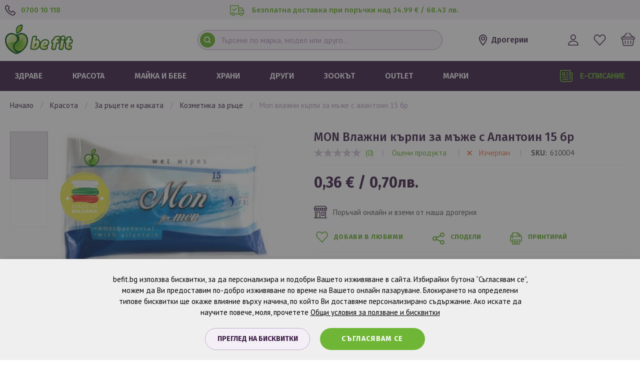

--- FILE ---
content_type: text/html; charset=UTF-8
request_url: https://befit.bg/krasota/mon-vlazhni-k-rpi-za-m-zhe-s-alantoin-15-br-610004
body_size: 30718
content:
<!doctype html>
<html lang="bg">
    <head prefix="og: http://ogp.me/ns# fb: http://ogp.me/ns/fb# product: http://ogp.me/ns/product#">
        <script>
    var LOCALE = 'bg\u002DBG';
    var BASE_URL = 'https\u003A\u002F\u002Fbefit.bg\u002F';
    var require = {
        'baseUrl': 'https\u003A\u002F\u002Fbefit.bg\u002Fstatic\u002Fversion1768373291\u002Ffrontend\u002FStenik\u002Fblank\u002Fbg_BG'
    };</script>        <meta charset="utf-8"/>
<meta name="title" content="MON Влажни кърпи за мъже с Алантоин 15 бр | Befit"/>
<meta name="keywords" content="MON Влажни кърпи за мъже с Алантоин 15 бр"/>
<meta name="robots" content="INDEX,FOLLOW"/>
<meta name="viewport" content="width=device-width, initial-scale=1, maximum-scale=1.0, user-scalable=no"/>
<meta name="format-detection" content="telephone=no"/>
<title>MON Влажни кърпи за мъже с Алантоин 15 бр | Befit</title>
<link  rel="stylesheet" type="text/css"  media="all" href="https://befit.bg/static/version1768373291/frontend/Stenik/blank/bg_BG/css/styles-m.css" />
<link  rel="stylesheet" type="text/css"  media="all" href="https://befit.bg/static/version1768373291/frontend/Stenik/blank/bg_BG/jquery/uppy/dist/uppy-custom.css" />
<link  rel="stylesheet" type="text/css"  media="all" href="https://befit.bg/static/version1768373291/frontend/Stenik/blank/bg_BG/Amasty_LibSwiperJs/vendor/swiper/swiper.min.css" />
<link  rel="stylesheet" type="text/css"  media="all" href="https://befit.bg/static/version1768373291/frontend/Stenik/blank/bg_BG/Amasty_Base/vendor/slick/amslick.min.css" />
<link  rel="stylesheet" type="text/css"  media="all" href="https://befit.bg/static/version1768373291/frontend/Stenik/blank/bg_BG/Inchoo_DualPrices/css/dual-prices.css" />
<link  rel="stylesheet" type="text/css"  media="all" href="https://befit.bg/static/version1768373291/frontend/Stenik/blank/bg_BG/mage/gallery/gallery.css" />
<link  rel="stylesheet" type="text/css"  media="screen and (min-width: 768px)" href="https://befit.bg/static/version1768373291/frontend/Stenik/blank/bg_BG/css/styles-l.css" />
<link  rel="stylesheet" type="text/css"  media="print" href="https://befit.bg/static/version1768373291/frontend/Stenik/blank/bg_BG/css/print.css" />
<script  type="text/javascript"  src="https://befit.bg/static/version1768373291/frontend/Stenik/blank/bg_BG/requirejs/require.js"></script>
<script  type="text/javascript"  src="https://befit.bg/static/version1768373291/frontend/Stenik/blank/bg_BG/mage/requirejs/mixins.js"></script>
<script  type="text/javascript"  src="https://befit.bg/static/version1768373291/frontend/Stenik/blank/bg_BG/requirejs-config.js"></script>
<link rel="preload" as="font" crossorigin="anonymous" href="https://befit.bg/static/version1768373291/frontend/Stenik/blank/bg_BG/fonts/Luma-Icons.woff2" />
<link  rel="stylesheet" type="text/css" href="https://fonts.googleapis.com/css?family=PT+Sans:400,700&amp;amp;subset=cyrillic,cyrillic-ext&display=swap" />
<link  rel="stylesheet" type="text/css" href="https://fonts.googleapis.com/css?family=Fira+Sans:300,400,500,600,700&amp;amp;subset=cyrillic,cyrillic-ext&display=swap" />
<link  rel="icon" type="image/x-icon" href="https://befit.bg/media/favicon/default/favicon_2.png" />
<link  rel="shortcut icon" type="image/x-icon" href="https://befit.bg/media/favicon/default/favicon_2.png" />
<link  rel="canonical" href="https://befit.bg/mon-vlazhni-k-rpi-za-m-zhe-s-alantoin-15-br-610004" />
<meta name="google-site-verification" content="_kOHHudq58sNgYyKT1nuSodBYAl7jgDn8ItfwOD1x0U" />

<meta name="google-site-verification" content="Xq8t2fgirECw2S27CavzuyaM3byNghasJScHVCmnJhI" />

<!-- Global site tag (gtag.js) - Google Ads: 1001450808 -->
<script async src="https://www.googletagmanager.com/gtag/js?id=AW-1001450808"></script>
<script>
  window.dataLayer = window.dataLayer || [];
  function gtag(){dataLayer.push(arguments);}
  gtag('js', new Date());

  gtag('config', 'AW-1001450808');
</script>        
<script nonce="anlxeGxvamJ5cHNxc2twcGc5NWI2OGM0aTdmamFzczY=">
    window.getWpGA4Cookie = function(name) {
        match = document.cookie.match(new RegExp(name + '=([^;]+)'));
        if (match) return decodeURIComponent(match[1].replace(/\+/g, ' ')) ;
    };

    window.ga4AllowServices = false;

    var isCookieRestrictionModeEnabled = 0,
        currentWebsiteId = 1,
        cookieRestrictionName = 'user_allowed_save_cookie';

    if (isCookieRestrictionModeEnabled) {
        allowedCookies = window.getWpGA4Cookie(cookieRestrictionName);

        if (allowedCookies !== undefined) {
            allowedWebsites = JSON.parse(allowedCookies);

            if (allowedWebsites[currentWebsiteId] === 1) {
                window.ga4AllowServices = true;
            }
        }
    } else {
        window.ga4AllowServices = true;
    }
</script>
        <!-- Google Tag Manager -->
<script nonce="anlxeGxvamJ5cHNxc2twcGc5NWI2OGM0aTdmamFzczY=" > if (window.ga4AllowServices) {(function(w,d,s,l,i){w[l]=w[l]||[];w[l].push({'gtm.start':
new Date().getTime(),event:'gtm.js'});var f=d.getElementsByTagName(s)[0],
j=d.createElement(s),dl=l!='dataLayer'?'&l='+l:'';j.async=true;j.src=
'https://www.googletagmanager.com/gtm.js?id='+i+dl;f.parentNode.insertBefore(j,f);
})(window,document,'script','dataLayer','GTM-PQQWXKN');} </script>
<!-- End Google Tag Manager -->
        <script nonce="anlxeGxvamJ5cHNxc2twcGc5NWI2OGM0aTdmamFzczY=">
        if (window.ga4AllowServices) {
            window.dataLayer = window.dataLayer || [];
                        var dl4Objects = [{"0":"consent","1":"default","2":{"analytics_storage":"denied","ad_storage":"denied","ad_personalization":"denied","ad_user_data":"denied"},"length":3,"callee":true},{"0":"consent","1":"update","2":{"analytics_storage":"denied","ad_storage":"denied","ad_personalization":"denied","ad_user_data":"denied"},"length":3,"callee":true},{"pageName":"MON \u0412\u043b\u0430\u0436\u043d\u0438 \u043a\u044a\u0440\u043f\u0438 \u0437\u0430 \u043c\u044a\u0436\u0435 \u0441 \u0410\u043b\u0430\u043d\u0442\u043e\u0438\u043d 15 \u0431\u0440 | Befit","pageType":"product","ecommerce":{"currency":"EUR","value":0.36,"items":[{"item_name":"MON \u0412\u043b\u0430\u0436\u043d\u0438 \u043a\u044a\u0440\u043f\u0438 \u0437\u0430 \u043c\u044a\u0436\u0435 \u0441 \u0410\u043b\u0430\u043d\u0442\u043e\u0438\u043d 15 \u0431\u0440","affiliation":"Main Website - Main Website Store - Default Store View","item_id":"610004","price":0.36,"item_brand":"0","item_category":"\u041a\u0420\u0410\u0421\u041e\u0422\u0410","item_category2":"\u0417\u0410 \u0420\u042a\u0426\u0415\u0422\u0415 \u0418 \u041a\u0420\u0410\u041a\u0410\u0422\u0410","item_category3":"\u041a\u041e\u0417\u041c\u0415\u0422\u0418\u041a\u0410 \u0417\u0410 \u0420\u042a\u0426\u0415","item_list_name":"\u041a\u0420\u0410\u0421\u041e\u0422\u0410\/\u0417\u0410 \u0420\u042a\u0426\u0415\u0422\u0415 \u0418 \u041a\u0420\u0410\u041a\u0410\u0422\u0410\/\u041a\u041e\u0417\u041c\u0415\u0422\u0418\u041a\u0410 \u0417\u0410 \u0420\u042a\u0426\u0415","item_list_id":"1318","item_stock_status":"Out of stock","item_sale_product":"No","item_reviews_count":"0","item_reviews_score":"0"}]},"event":"view_item"}];
            for (var i in dl4Objects) {
                window.dataLayer.push({ecommerce: null});
                window.dataLayer.push(dl4Objects[i]);
            }
                        var wpGA4Cookies = ['wp_ga4_user_id','wp_ga4_customerGroup'];
            wpGA4Cookies.map(function (cookieName) {
                var cookieValue = window.getWpGA4Cookie(cookieName);
                if (cookieValue) {
                    var dl4Object = {};
                    dl4Object[cookieName.replace('wp_ga4_', '')] = cookieValue;
                    window.dataLayer.push(dl4Object);
                }
            });
        }
    </script>
    <script type="text/x-magento-init">
        {
            "*": {
                "Magento_PageCache/js/form-key-provider": {
                    "isPaginationCacheEnabled":
                        0                }
            }
        }
    </script>
<script type="text&#x2F;javascript" src="https&#x3A;&#x2F;&#x2F;chimpstatic.com&#x2F;mcjs-connected&#x2F;js&#x2F;users&#x2F;eb2ec30652df7d3cae1ab4353&#x2F;bc592742c4998e5e363aa8545.js" defer="defer">
</script><style>
    #social-login-popup .social-login-title {
        background-color: #6e716e    }

    #social-login-popup .social-login #bnt-social-login-authentication,
    #social-login-popup .forgot .primary button,
    #social-login-popup .create .primary button,
    #social-login-popup .fake-email .primary button {
        background-color: #6e716e;
        border: #6e716e    }

    .block.social-login-authentication-channel.account-social-login .block-content {
        text-align: center;
    }

    
    /* Compatible ETheme_YOURstore*/
    div#centerColumn .column.main .block.social-login-authentication-channel.account-social-login {
        max-width: 900px !important;
        margin: 0 auto !important;
    }

    div#centerColumn .column.main .block.social-login-authentication-channel.account-social-login .block-content {
        text-align: center;
    }

    @media (max-width: 1024px) {
        div#centerColumn .column.main .block.social-login-authentication-channel.account-social-login .block-content {
            padding: 0 15px;
        }
    }
</style>


<meta property="og:type" content="product" />
<meta property="og:title"
      content="MON&#x20;&#x0412;&#x043B;&#x0430;&#x0436;&#x043D;&#x0438;&#x20;&#x043A;&#x044A;&#x0440;&#x043F;&#x0438;&#x20;&#x0437;&#x0430;&#x20;&#x043C;&#x044A;&#x0436;&#x0435;&#x20;&#x0441;&#x20;&#x0410;&#x043B;&#x0430;&#x043D;&#x0442;&#x043E;&#x0438;&#x043D;&#x20;15&#x20;&#x0431;&#x0440;" />
<meta property="og:image"
      content="https://befit.bg/media/catalog/product/cache/68446741de36922fefa91fd2d372a773/6/1/610004-76180-4.jpg" />
<meta property="og:description"
      content="" />
<meta property="og:url" content="https://befit.bg/mon-vlazhni-k-rpi-za-m-zhe-s-alantoin-15-br-610004" />
    <meta property="product:price:amount" content="0.36"/>
    <meta property="product:price:currency"
      content="EUR"/>
    </head>
    <body data-container="body"
          data-mage-init='{"loaderAjax": {}, "loader": { "icon": "https://befit.bg/static/version1768373291/frontend/Stenik/blank/bg_BG/images/loader-2.gif"}}'
        id="html-body" class="catalog-product-view product-mon-vlazhni-k-rpi-za-m-zhe-s-alantoin-15-br-610004 categorypath-krasota category-krasota page-layout-1column">
        <!-- Google Tag Manager (noscript) -->
<noscript><iframe src="https://www.googletagmanager.com/ns.html?id=GTM-PQQWXKN"
height="0" width="0" style="display:none;visibility:hidden"></iframe></noscript>
<!-- End Google Tag Manager (noscript) -->

<div class="cookie-status-message" id="cookie-status">
    The store will not work correctly when cookies are disabled.</div>
<script type="text&#x2F;javascript">document.querySelector("#cookie-status").style.display = "none";</script>
<script type="text/x-magento-init">
    {
        "*": {
            "cookieStatus": {}
        }
    }
</script>

<script type="text/x-magento-init">
    {
        "*": {
            "mage/cookies": {
                "expires": null,
                "path": "\u002F",
                "domain": ".befit.bg",
                "secure": true,
                "lifetime": "604800"
            }
        }
    }
</script>
    <noscript>
        <div class="message global noscript">
            <div class="content">
                <p>
                    <strong>JavaScript изглежда да бъде прекратен във вашия браузър.</strong>
                    <span>
                        За най-добър опит на нашия сайт не забравяйте да включите Javascript във вашия браузър.                    </span>
                </p>
            </div>
        </div>
    </noscript>

<script>
    window.cookiesConfig = window.cookiesConfig || {};
    window.cookiesConfig.secure = true;
</script><script>    require.config({
        map: {
            '*': {
                wysiwygAdapter: 'mage/adminhtml/wysiwyg/tiny_mce/tinymceAdapter'
            }
        }
    });</script>
    <script>
        window.isGdprCookieEnabled = true;

        require(['Amasty_GdprFrontendUi/js/modal-show'], function (modalConfigInit) {
            modalConfigInit({"isDeclineEnabled":0,"barLocation":0,"policyText":"befit.bg \u0438\u0437\u043f\u043e\u043b\u0437\u0432\u0430 \u0431\u0438\u0441\u043a\u0432\u0438\u0442\u043a\u0438, \u0437\u0430 \u0434\u0430 \u043f\u0435\u0440\u0441\u043e\u043d\u0430\u043b\u0438\u0437\u0438\u0440\u0430 \u0438 \u043f\u043e\u0434\u043e\u0431\u0440\u0438 \u0412\u0430\u0448\u0435\u0442\u043e \u0438\u0437\u0436\u0438\u0432\u044f\u0432\u0430\u043d\u0435 \u0432 \u0441\u0430\u0439\u0442\u0430. \r\n\r\n\u0418\u0437\u0431\u0438\u0440\u0430\u0439\u043a\u0438 \u0431\u0443\u0442\u043e\u043d\u0430 \u201c\u0421\u044a\u0433\u043b\u0430\u0441\u044f\u0432\u0430\u043c \u0441\u0435\u201d, \u043c\u043e\u0436\u0435\u043c \u0434\u0430 \u0412\u0438 \u043f\u0440\u0435\u0434\u043e\u0441\u0442\u0430\u0432\u0438\u043c \u043f\u043e-\u0434\u043e\u0431\u0440\u043e \u0438\u0437\u0436\u0438\u0432\u044f\u0432\u0430\u043d\u0435 \u043f\u043e \u0432\u0440\u0435\u043c\u0435 \u043d\u0430 \u0412\u0430\u0448\u0435\u0442\u043e \u043e\u043d\u043b\u0430\u0439\u043d \u043f\u0430\u0437\u0430\u0440\u0443\u0432\u0430\u043d\u0435. \u0411\u043b\u043e\u043a\u0438\u0440\u0430\u043d\u0435\u0442\u043e \u043d\u0430 \u043e\u043f\u0440\u0435\u0434\u0435\u043b\u0435\u043d\u0438 \u0442\u0438\u043f\u043e\u0432\u0435 \u0431\u0438\u0441\u043a\u0432\u0438\u0442\u043a\u0438 \u0449\u0435 \u043e\u043a\u0430\u0436\u0435 \u0432\u043b\u0438\u044f\u043d\u0438\u0435 \u0432\u044a\u0440\u0445\u0443 \u043d\u0430\u0447\u0438\u043d\u0430, \u043f\u043e \u043a\u043e\u0439\u0442\u043e \u0412\u0438 \u0434\u043e\u0441\u0442\u0430\u0432\u044f\u043c\u0435 \u043f\u0435\u0440\u0441\u043e\u043d\u0430\u043b\u0438\u0437\u0438\u0440\u0430\u043d\u043e \u0441\u044a\u0434\u044a\u0440\u0436\u0430\u043d\u0438\u0435. \u0410\u043a\u043e \u0438\u0441\u043a\u0430\u0442\u0435 \u0434\u0430 \u043d\u0430\u0443\u0447\u0438\u0442\u0435 \u043f\u043e\u0432\u0435\u0447\u0435, \u043c\u043e\u043b\u044f, \u043f\u0440\u043e\u0447\u0435\u0442\u0435\u0442\u0435 <a href=\"\/terms\" target=\"_blank\">\u041e\u0431\u0449\u0438 \u0443\u0441\u043b\u043e\u0432\u0438\u044f \u0437\u0430 \u043f\u043e\u043b\u0437\u0432\u0430\u043d\u0435 \u0438 \u0431\u0438\u0441\u043a\u0432\u0438\u0442\u043a\u0438<\/a> ","firstShowProcess":"0","cssConfig":{"backgroundColor":"#F5F0F7","policyTextColor":"#000000","textColor":null,"titleColor":null,"linksColor":"#000000","acceptBtnColor":"#61B023","acceptBtnColorHover":"#77CA35","acceptBtnTextColor":"#FFFFFF","acceptBtnTextColorHover":"#FFFFFF","acceptBtnOrder":"2","allowBtnTextColor":"#3A1B44","allowBtnTextColorHover":"#3A1B44","allowBtnColor":"#F5F0F7","allowBtnColorHover":"#C0A9C7","allowBtnOrder":"1","declineBtnTextColorHover":null,"declineBtnColorHover":null,"declineBtnTextColor":null,"declineBtnColor":null,"declineBtnOrder":null},"isPopup":false,"isModal":false,"className":"amgdprjs-bar-template","buttons":[{"label":"\u0421\u044a\u0433\u043b\u0430\u0441\u044f\u0432\u0430\u043c \u0441\u0435","dataJs":"accept","class":"-allow -save","action":"allowCookies"},{"label":"\u041f\u0440\u0435\u0433\u043b\u0435\u0434 \u043d\u0430 \u0431\u0438\u0441\u043a\u0432\u0438\u0442\u043a\u0438","dataJs":"settings","class":"-settings"}],"template":"<div role=\"alertdialog\"\n     tabindex=\"-1\"\n     class=\"modal-popup _show amgdprcookie-bar-container <% if (data.isPopup) { %>-popup<% } %>\" data-amcookie-js=\"bar\">\n    <span tabindex=\"0\" class=\"amgdprcookie-focus-guard\" data-focus-to=\"last\"><\/span>\n    <div class=\"amgdprcookie-bar-block\">\n        <div class=\"amgdprcookie-policy\"><%= data.policyText %><\/div>\n        <div class=\"amgdprcookie-buttons-block\">\n            <% _.each(data.buttons, function(button) { %>\n            <button class=\"amgdprcookie-button <%= button.class %>\" disabled data-amgdprcookie-js=\"<%= button.dataJs %>\"><%= button.label %><\/button>\n            <% }); %>\n        <\/div>\n    <\/div>\n    <span tabindex=\"0\" class=\"amgdprcookie-focus-guard\" data-focus-to=\"first\"><\/span>\n<\/div>\n<div role=\"alertdialog\" tabindex=\"-1\" class=\"amgdprcookie-bar-overlay\" data-amcookie-js=\"bar\"><\/div>\n\n<style>\n    <% if(css.backgroundColor){ %>\n    .amgdprcookie-bar-container {\n        background-color: <%= css.backgroundColor %>\n    }\n    <% } %>\n    <% if(css.policyTextColor){ %>\n    .amgdprcookie-bar-container .amgdprcookie-policy {\n        color: <%= css.policyTextColor %>;\n    }\n    <% } %>\n    <% if(css.textColor){ %>\n    .amgdprcookie-bar-container .amgdprcookie-text {\n        color: <%= css.textColor %>;\n    }\n    <% } %>\n    <% if(css.titleColor){ %>\n    .amgdprcookie-bar-container .amgdprcookie-header {\n        color: <%= css.titleColor %>;\n    }\n    <% } %>\n    <% if(css.linksColor){ %>\n    .amgdprcookie-bar-container .amgdprcookie-link,\n    .amgdprcookie-bar-container .amgdprcookie-policy a {\n        color: <%= css.linksColor %>;\n    }\n    <% } %>\n    <% if(css.acceptBtnOrder || css.acceptBtnColor || css.acceptBtnTextColor){ %>\n    .amgdprcookie-bar-container .amgdprcookie-button.-save {\n        <% if(css.acceptBtnOrder) { %>order: <%= css.acceptBtnOrder %>; <% } %>\n        <% if(css.acceptBtnColor) { %>\n            background-color: <%= css.acceptBtnColor %>;\n            border-color: <%= css.acceptBtnColor %>;\n        <% } %>\n        <% if(css.acceptBtnTextColor) { %>color: <%= css.acceptBtnTextColor %>; <% } %>\n    }\n    <% } %>\n    <% if(css.acceptBtnColorHover || css.acceptBtnTextColorHover){ %>\n    .amgdprcookie-bar-container .amgdprcookie-button.-save:hover {\n        <% if(css.acceptBtnColorHover) { %>\n            background-color: <%= css.acceptBtnColorHover %>;\n            border-color: <%= css.acceptBtnColorHover %>;\n        <% } %>\n        <% if(css.acceptBtnTextColorHover) { %> color: <%= css.acceptBtnTextColorHover %>; <% } %>\n    }\n    <% } %>\n    <% if(css.allowBtnOrder || css.allowBtnColor || css.allowBtnTextColor){ %>\n    .amgdprcookie-bar-container .amgdprcookie-button.-settings {\n        <% if(css.allowBtnOrder) { %> order: <%= css.allowBtnOrder %>; <% } %>\n        <% if(css.allowBtnColor) { %>\n            background-color: <%= css.allowBtnColor %>;\n            border-color: <%= css.allowBtnColor %>;\n        <% } %>\n        <% if(css.allowBtnTextColor) { %> color: <%= css.allowBtnTextColor %>; <% } %>\n    }\n    <% } %>\n    <% if(css.allowBtnColorHover || css.allowBtnTextColorHover){ %>\n    .amgdprcookie-bar-container .amgdprcookie-button.-settings:hover {\n        <% if(css.allowBtnColorHover) { %>\n            background-color: <%= css.allowBtnColorHover %>;\n            border-color: <%= css.allowBtnColorHover %>;\n        <% } %>\n        <% if(css.allowBtnTextColorHover) { %> color: <%= css.allowBtnTextColorHover %>; <% } %>\n    }\n    <% } %>\n    <% if(css.declineBtnOrder || css.declineBtnColor || css.declineBtnTextColor){ %>\n    .amgdprcookie-bar-container .amgdprcookie-button.-decline {\n        <% if(css.declineBtnOrder) { %> order: <%= css.declineBtnOrder %>; <% } %>\n        <% if(css.declineBtnColor) { %>\n            background-color: <%= css.declineBtnColor %>;\n            border-color: <%= css.declineBtnColor %>;\n        <% } %>\n        <% if(css.declineBtnTextColor) { %> color: <%= css.declineBtnTextColor %>; <% } %>\n    }\n    <% } %>\n    <% if(css.declineBtnColorHover || css.declineBtnTextColorHover){ %>\n    .amgdprcookie-bar-container .amgdprcookie-button.-decline:hover {\n        <% if(css.declineBtnColorHover) { %>\n            background-color: <%= css.declineBtnColorHover %>;\n            border-color: <%= css.declineBtnColorHover %>;\n        <% } %>\n        <% if(css.declineBtnTextColorHover) { %> color: <%= css.declineBtnTextColorHover %>; <% } %>\n    }\n    <% } %>\n<\/style>\n"});
        });
    </script>
    <script type="text/x-magento-init">
        {
            "*": {
                "Magento_Ui/js/core/app": {"components":{"gdpr-cookie-modal":{"cookieText":"befit.bg \u0438\u0437\u043f\u043e\u043b\u0437\u0432\u0430 \u0431\u0438\u0441\u043a\u0432\u0438\u0442\u043a\u0438, \u0437\u0430 \u0434\u0430 \u043f\u0435\u0440\u0441\u043e\u043d\u0430\u043b\u0438\u0437\u0438\u0440\u0430 \u0438 \u043f\u043e\u0434\u043e\u0431\u0440\u0438 \u0412\u0430\u0448\u0435\u0442\u043e \u0438\u0437\u0436\u0438\u0432\u044f\u0432\u0430\u043d\u0435 \u0432 \u0441\u0430\u0439\u0442\u0430. \r\n\r\n\u0418\u0437\u0431\u0438\u0440\u0430\u0439\u043a\u0438 \u0431\u0443\u0442\u043e\u043d\u0430 \u201c\u0421\u044a\u0433\u043b\u0430\u0441\u044f\u0432\u0430\u043c \u0441\u0435\u201d, \u043c\u043e\u0436\u0435\u043c \u0434\u0430 \u0412\u0438 \u043f\u0440\u0435\u0434\u043e\u0441\u0442\u0430\u0432\u0438\u043c \u043f\u043e-\u0434\u043e\u0431\u0440\u043e \u0438\u0437\u0436\u0438\u0432\u044f\u0432\u0430\u043d\u0435 \u043f\u043e \u0432\u0440\u0435\u043c\u0435 \u043d\u0430 \u0412\u0430\u0448\u0435\u0442\u043e \u043e\u043d\u043b\u0430\u0439\u043d \u043f\u0430\u0437\u0430\u0440\u0443\u0432\u0430\u043d\u0435. \u0411\u043b\u043e\u043a\u0438\u0440\u0430\u043d\u0435\u0442\u043e \u043d\u0430 \u043e\u043f\u0440\u0435\u0434\u0435\u043b\u0435\u043d\u0438 \u0442\u0438\u043f\u043e\u0432\u0435 \u0431\u0438\u0441\u043a\u0432\u0438\u0442\u043a\u0438 \u0449\u0435 \u043e\u043a\u0430\u0436\u0435 \u0432\u043b\u0438\u044f\u043d\u0438\u0435 \u0432\u044a\u0440\u0445\u0443 \u043d\u0430\u0447\u0438\u043d\u0430, \u043f\u043e \u043a\u043e\u0439\u0442\u043e \u0412\u0438 \u0434\u043e\u0441\u0442\u0430\u0432\u044f\u043c\u0435 \u043f\u0435\u0440\u0441\u043e\u043d\u0430\u043b\u0438\u0437\u0438\u0440\u0430\u043d\u043e \u0441\u044a\u0434\u044a\u0440\u0436\u0430\u043d\u0438\u0435. \u0410\u043a\u043e \u0438\u0441\u043a\u0430\u0442\u0435 \u0434\u0430 \u043d\u0430\u0443\u0447\u0438\u0442\u0435 \u043f\u043e\u0432\u0435\u0447\u0435, \u043c\u043e\u043b\u044f, \u043f\u0440\u043e\u0447\u0435\u0442\u0435\u0442\u0435 <a href=\"\/terms\" target=\"_blank\">\u041e\u0431\u0449\u0438 \u0443\u0441\u043b\u043e\u0432\u0438\u044f \u0437\u0430 \u043f\u043e\u043b\u0437\u0432\u0430\u043d\u0435 \u0438 \u0431\u0438\u0441\u043a\u0432\u0438\u0442\u043a\u0438<\/a> ","firstShowProcess":"0","acceptBtnText":"\u0421\u044a\u0433\u043b\u0430\u0441\u044f\u0432\u0430\u043c \u0441\u0435","declineBtnText":null,"settingsBtnText":"\u041f\u0440\u0435\u0433\u043b\u0435\u0434 \u043d\u0430 \u0431\u0438\u0441\u043a\u0432\u0438\u0442\u043a\u0438","isDeclineEnabled":0,"component":"Amasty_GdprFrontendUi\/js\/cookies","children":{"gdpr-cookie-settings-modal":{"component":"Amasty_GdprFrontendUi\/js\/modal\/cookie-settings"}}}}}            }
        }
    </script>
    <!-- ko scope: 'gdpr-cookie-modal' -->
        <!--ko template: getTemplate()--><!-- /ko -->
    <!-- /ko -->
    <style>
        .amgdprjs-bar-template {
            z-index: 15;
                    bottom: 0;
                }
    </style>



<div class="widget block block-static-block">
    </div>
<div class="page-wrapper"><header class="page-header"><div class="panel wrapper"><div class="panel header"><div class="header-phone-number"><p><a href="tel:070010118">0700 10 118</a></p></div><div class="header-free-delivery"><p>Безплатна доставка при поръчки над 34.99 € / 68.43 лв.</p></div><ul class="header links">
    <li class="link authorization-link" data-label="или">
    <a href="https://befit.bg/customer/account/login/referer/aHR0cHM6Ly9iZWZpdC5iZy9rcmFzb3RhL21vbi12bGF6aG5pLWstcnBpLXphLW0temhlLXMtYWxhbnRvaW4tMTUtYnItNjEwMDA0/"        >Вход</a>
</li>
<li><a href="https://befit.bg/customer/account/create/" id="idHoj4B6cS" >Регистрация</a></li></ul></div></div><div class="header content">
<a href="javascript:;" class="sticky-header-nav-opening-btn">
    <svg xmlns="http://www.w3.org/2000/svg" width="31" height="23" viewBox="0 0 31 23" fill="none">
        <path d="M1.35135 3.65516H28.7838C29.1441 3.65516 29.4595 3.52008 29.7297 3.24992C30 2.97977 30.1351 2.66459 30.1351 2.30438C30.1351 1.89914 30 1.5727 29.7297 1.32506C29.4595 1.07742 29.1441 0.953594 28.7838 0.953594H1.35135C0.990991 0.953594 0.675676 1.07742 0.405405 1.32506C0.135135 1.5727 0 1.89914 0 2.30438C0 2.66459 0.135135 2.97977 0.405405 3.24992C0.675676 3.52008 0.990991 3.65516 1.35135 3.65516ZM28.7838 10.4766H1.35135C0.990991 10.4766 0.675676 10.6117 0.405405 10.8818C0.135135 11.152 0 11.4672 0 11.8274C0 12.1876 0.135135 12.5028 0.405405 12.7729C0.675676 13.0431 0.990991 13.1782 1.35135 13.1782H28.7838C29.1441 13.1782 29.4595 13.0431 29.7297 12.7729C30 12.5028 30.1351 12.1876 30.1351 11.8274C30.1351 11.4672 30 11.152 29.7297 10.8818C29.4595 10.6117 29.1441 10.4766 28.7838 10.4766ZM28.7838 19.9996H1.35135C0.990991 19.9996 0.675676 20.1347 0.405405 20.4048C0.135135 20.675 0 20.9902 0 21.3504C0 21.7556 0.135135 22.0821 0.405405 22.3297C0.675676 22.5774 0.990991 22.7012 1.35135 22.7012H28.7838C29.1441 22.7012 29.4595 22.5774 29.7297 22.3297C30 22.0821 30.1351 21.7556 30.1351 21.3504C30.1351 20.9902 30 20.675 29.7297 20.4048C29.4595 20.1347 29.1441 19.9996 28.7838 19.9996Z" fill="#3A1B44"/>
    </svg>
    <span>меню</span>
</a>

<script type="text/x-magento-init">
    {
        "*": {
            "js/sticky-header-row": {
                "minWidth": "768"
            }
        }
    }
</script>

<span data-action="toggle-nav" class="action nav-toggle"><span>меню</span></span>
<a
    class="logo"
    href="https://befit.bg/"
    title=""
    aria-label="store logo"
>
    <img
        src="https://befit.bg/static/version1768373291/frontend/Stenik/blank/bg_BG/images/befit.svg"
        title=""
        alt=""
        width="136"        height="60"    />
</a>
<div data-block="minicart" class="minicart-wrapper">
    <a
        class="action showcart"
        href="https://befit.bg/checkout/cart/"
        data-bind="scope: 'minicart_content'"
        title="Моята количка"
    >
        <span
            class="counter qty empty"
            data-bind="css: { empty: !!getCartParam('summary_count') == false }, blockLoader: isLoading"
        >
            <span class="counter-number"><!-- ko text: getCartParam('summary_count') --><!-- /ko --></span>
        </span>
    </a>

            <div
            class="block block-minicart"
            data-role="dropdownDialog"
            data-mage-init='{"dropdownDialog":{
                "appendTo":"[data-block=minicart]",
                "triggerTarget":".showcart",
                "timeout": "2000",
                "closeOnMouseLeave": false,
                "closeOnEscape": true,
                "triggerClass":"active",
                "parentClass":"active",
                "buttons":[]}}'
        >
            <div id="minicart-content-wrapper" data-bind="scope: 'minicart_content'">
                <!-- ko template: getTemplate() --><!-- /ko -->
            </div>
                    </div>
    
    <script>window.checkout = {"shoppingCartUrl":"https:\/\/befit.bg\/checkout\/cart\/","checkoutUrl":"https:\/\/befit.bg\/checkout\/","updateItemQtyUrl":"https:\/\/befit.bg\/checkout\/sidebar\/updateItemQty\/","removeItemUrl":"https:\/\/befit.bg\/checkout\/sidebar\/removeItem\/","imageTemplate":"Magento_Catalog\/product\/image_with_borders","baseUrl":"https:\/\/befit.bg\/","minicartMaxItemsVisible":5,"websiteId":"1","maxItemsToDisplay":10,"storeId":"1","storeGroupId":"1","customerLoginUrl":"https:\/\/befit.bg\/customer\/account\/login\/referer\/aHR0cHM6Ly9iZWZpdC5iZy9rcmFzb3RhL21vbi12bGF6aG5pLWstcnBpLXphLW0temhlLXMtYWxhbnRvaW4tMTUtYnItNjEwMDA0\/","isRedirectRequired":false,"autocomplete":"off","captcha":{"user_login":{"isCaseSensitive":false,"imageHeight":50,"imageSrc":"","refreshUrl":"https:\/\/befit.bg\/captcha\/refresh\/","isRequired":false,"timestamp":1768742067}}}</script>    <script type="text/x-magento-init">
        {
            "[data-block='minicart']": {
                "Magento_Ui/js/core/app": {"components":{"minicart_content":{"children":{"subtotal.container":{"children":{"subtotal":{"children":{"subtotal.totals":{"config":{"display_cart_subtotal_incl_tax":0,"display_cart_subtotal_excl_tax":1,"template":"Magento_Tax\/checkout\/minicart\/subtotal\/totals"},"children":{"subtotal.totals.msrp":{"component":"Magento_Msrp\/js\/view\/checkout\/minicart\/subtotal\/totals","config":{"displayArea":"minicart-subtotal-hidden","template":"Magento_Msrp\/checkout\/minicart\/subtotal\/totals"}}},"component":"Magento_Tax\/js\/view\/checkout\/minicart\/subtotal\/totals"}},"component":"uiComponent","config":{"template":"Magento_Checkout\/minicart\/subtotal"}}},"component":"uiComponent","config":{"displayArea":"subtotalContainer"}},"item.renderer":{"component":"Magento_Checkout\/js\/view\/cart-item-renderer","config":{"displayArea":"defaultRenderer","template":"Magento_Checkout\/minicart\/item\/default"},"children":{"item.image":{"component":"Magento_Catalog\/js\/view\/image","config":{"template":"Magento_Catalog\/product\/image","displayArea":"itemImage"}},"checkout.cart.item.price.sidebar":{"component":"uiComponent","config":{"template":"Magento_Checkout\/minicart\/item\/price","displayArea":"priceSidebar"}}}},"extra_info":{"component":"uiComponent","config":{"displayArea":"extraInfo"}},"promotion":{"component":"uiComponent","config":{"displayArea":"promotion"}}},"config":{"itemRenderer":{"default":"defaultRenderer","simple":"defaultRenderer","virtual":"defaultRenderer"},"template":"Magento_Checkout\/minicart\/content"},"component":"Magento_Checkout\/js\/view\/minicart"}},"types":[]}            },
            "*": {
                "Magento_Ui/js/block-loader": "https\u003A\u002F\u002Fbefit.bg\u002Fstatic\u002Fversion1768373291\u002Ffrontend\u002FStenik\u002Fblank\u002Fbg_BG\u002Fimages\u002Floader\u002D1.gif"
            }
        }
    </script>
</div>



<a class="header-wishlist-link" href="https://befit.bg/wishlist/" data-bind="scope: 'wishlist'" title="Любими продукти">
    <!-- ko if: wishlist().counter -->
    <span data-bind="text: wishlist().counter" class="counter qty"></span>
    <!-- /ko -->
</a>

<script type="text/x-magento-init">
    {
        "*": {
            "Magento_Ui/js/core/app": {
                "components": {
                    "wishlist": {
                        "component": "Magento_Wishlist/js/view/wishlist"
                    }
                }
            }
        }
    }

</script>

	<a href="https://befit.bg/customer/account/login/referer/aHR0cHM6Ly9iZWZpdC5iZy9rcmFzb3RhL21vbi12bGF6aG5pLWstcnBpLXphLW0temhlLXMtYWxhbnRvaW4tMTUtYnItNjEwMDA0/" class="header-login-link" title="Вход"></a>

<a href="https://befit.bg/stores" class="shops-link">Дрогерии</a>



<a href="tel:070010118" class="mobile-header-call"></a>



<section
    class="amsearch-wrapper-block"
    data-amsearch-wrapper="block"
    data-bind="
        scope: 'amsearch_wrapper',
        mageInit: {
            'Magento_Ui/js/core/app': {
                components: {
                    amsearch_wrapper: {
                        component: 'Amasty_Xsearch/js/wrapper',
                        data: {&quot;url&quot;:&quot;https:\/\/befit.bg\/amasty_xsearch\/autocomplete\/index\/&quot;,&quot;url_result&quot;:&quot;https:\/\/befit.bg\/catalogsearch\/result\/&quot;,&quot;url_popular&quot;:&quot;https:\/\/befit.bg\/search\/term\/popular\/&quot;,&quot;isDynamicWidth&quot;:true,&quot;isProductBlockEnabled&quot;:true,&quot;width&quot;:900,&quot;displaySearchButton&quot;:false,&quot;fullWidth&quot;:false,&quot;minChars&quot;:3,&quot;delay&quot;:500,&quot;currentUrlEncoded&quot;:&quot;aHR0cHM6Ly9iZWZpdC5iZy9rcmFzb3RhL21vbi12bGF6aG5pLWstcnBpLXphLW0temhlLXMtYWxhbnRvaW4tMTUtYnItNjEwMDA0&quot;,&quot;color_settings&quot;:[],&quot;popup_display&quot;:0,&quot;preloadEnabled&quot;:false,&quot;isSeoUrlsEnabled&quot;:false,&quot;seoKey&quot;:&quot;search&quot;,&quot;isSaveSearchInputValueEnabled&quot;:false}                    }
                }
            }
        }"
>
    <div
        class="amsearch-form-block"
        data-bind="style: {width: resized() ? data.width + 'px' : ''}, css: {'-opened': opened},afterRender: initCssVariables"
    >
                
<section class="amsearch-input-wrapper"
         data-bind="
            css: {
                '-dynamic-width': data.isDynamicWidth,
                '-match': $data.readyForSearch(),
                '-typed': inputValue && inputValue().length
            }">
    <input type="text"
           name="q"
           placeholder="&#x0422;&#x044A;&#x0440;&#x0441;&#x0435;&#x043D;&#x0435;&#x20;&#x043F;&#x043E;&#x20;&#x043C;&#x0430;&#x0440;&#x043A;&#x0430;,&#x20;&#x043C;&#x043E;&#x0434;&#x0435;&#x043B;&#x20;&#x0438;&#x043B;&#x0438;&#x20;&#x0434;&#x0440;&#x0443;&#x0433;&#x043E;..."
           class="amsearch-input"
           maxlength="128"
           role="combobox"
           aria-haspopup="false"
           aria-autocomplete="both"
           autocomplete="off"
           aria-expanded="false"
           data-amsearch-block="input"
           enterkeyhint="search"
           data-bind="
                afterRender: initInputValue,
                hasFocus: focused,
                value: inputValue,
                event: {
                    keypress: onEnter
                },
                valueUpdate: 'input'">
    <!-- ko template: { name: templates.loader } --><!-- /ko -->
    <button class="amsearch-button -close -clear -icon"
            style="display: none"
            data-bind="
                event: {
                    click: inputValue.bind(this, '')
                },
                attr: {
                    title: $t('Clear Field')
                },
                visible: inputValue && inputValue().length">
    </button>
    <button class="amsearch-button -loupe -clear -icon -disabled"
            data-bind="
                event: {
                    click: search
                },
                css: {
                    '-disabled': !$data.match()
                },
                attr: {
                    title: $t('Search')
                }">
    </button>
</section>
        
        
<section class="amsearch-result-section"
         data-amsearch-js="results"
         style="display: none;"
         data-bind="
            css: {
                '-small': $data.data.width < 700 && !$data.data.fullWidth
            },
            afterRender: function (node) {
                initResultSection(node, 1)
            },
            style: resultSectionStyles(),
            visible: $data.opened()">
    <!-- ko if: !$data.match() && $data.preload() -->
        <!-- ko template: { name: templates.preload } --><!-- /ko -->
    <!-- /ko -->
    <!-- ko if: $data.match() -->
        <!-- ko template: { name: templates.results } --><!-- /ko -->
    <!-- /ko -->
    <!-- ko if: $data.message() && $data.message().length -->
        <!-- ko template: { name: templates.message } --><!-- /ko -->
    <!-- /ko -->
</section>
    </div>
        <span class="mobile-search-toggle"></span>
</section>
<script type="text/x-magento-init">
    {
        "*": {
            "js/mobile-search-toggle": {}
        }
    }
</script>
</div></header>    <div class="sections nav-sections">
                <div class="section-items nav-sections-items"
             data-mage-init='{"tabs":{"openedState":"active"}}'>
                                            <div class="section-item-title nav-sections-item-title"
                     data-role="collapsible">
                    <a class="nav-sections-item-switch"
                       data-toggle="switch" href="#store.menu">
                        меню                    </a>
                </div>
                <div class="section-item-content nav-sections-item-content"
                     id="store.menu"
                     data-role="content">
                    
<nav class="navigation">
            <div class="main-menu-nav">
            <ul class="main-menu">
<li class="parent"><a href="/zdrave">Здраве</a><div class="widget block block-static-block">
    <ul>
<li>
<ul>
<li class="view-all-from"><a href="/zdrave">Виж всичко от Здраве</a></li>
<li class="parent"><a href="/zdrave/lekarstva">Лекарства</a>
<ul>
<li class="view-all-from"><a href="/zdrave/lekarstva">Виж всичко от Лекарства</a></li>
<li><a href="/zdrave/lekarstva/nastinka-grip">Настинка, грип</a></li>
<li><a href="/zdrave/lekarstva/bolka-ot-razlichen-proizhod">Болка от различен произход</a></li>
<li><a href="/zdrave/lekarstva/stomashen-diskomfort">Стомашен дискомфорт</a></li>
<li><a href="/zdrave/lekarstva/bezs-nie-stres-i-depresija">Безсъние, стрес и депресия</a></li>
<li><a href="/zdrave/lekarstva/infekcii">Инфекции</a></li>
<li><a href="/zdrave/lekarstva/alergichni-s-stojanija">Алергични състояния</a></li>
<li><a href="/zdrave/lekarstva/za-bebeta-i-deca">За бебета и деца</a></li>
<li><a href="/zdrave/lekarstva/za-ochi-i-ushi">За очи и уши</a></li>
<li><a href="/zdrave/lekarstva/drugi-lekarstva">Други лекарства</a></li>
</ul>
</li>
<li class="parent"><a href="/zdrave/alternativno-lechenie">Алтернативно лечение</a>
<ul>
<li class="view-all-from"><a href="/zdrave/alternativno-lechenie">Виж всичко от алтернативно лечение</a></li>
<li><a href="/zdrave/alternativno-lechenie/homeopatichni-produkti">Хомеопатични продукти</a></li>
<li><a href="/zdrave/alternativno-lechenie/shuslerovi-soli">Шуслерови соли</a></li>
<li><a href="/zdrave/alternativno-lechenie/ajurveda">Аюрведа</a></li>
<li><a href="/zdrave/alternativno-lechenie/masla-za-v-treshna-upotreba">Масла за вътрешна употреба</a></li>
<li><a href="/zdrave/alternativno-lechenie/bahova-terapija">Бахова терапия</a></li>
<li><a href="/zdrave/alternativno-lechenie/bilki">Билки</a></li>
<li><a href="/zdrave/alternativno-lechenie/tinkturi">Тинктури</a></li>
<li><a href="/zdrave/alternativno-lechenie/bilkovi-produkti">Билки</a></li>
<li><a href="/zdrave/alternativno-lechenie/bilki">Билкови продукти</a></li>
<li><a href="/zdrave/alternativno-lechenie/masazhi-i-mehlemi">Масажи и мехлеми</a></li>
<li><a href="/zdrave/alternativno-lechenie/cbd-produkti">CBD продукти</a></li>
<li><a href="/zdrave/alternativno-lechenie/manuka-med-produkti">Манука мед продукти</a></li>
</ul>
</li>
</ul>
</li>
<li>
<ul>
<li class="parent"><a href="/zdrave/hranitelni-dobavki">Хранителни добавки</a>
<ul>
<li class="view-all-from"><a href="/zdrave/hranitelni-dobavki">Виж всичко от Хранителни добавки</a></li>
<li><a href="/zdrave/hranitelni-dobavki/vitamini">Витамини</a></li>
<li><a href="/zdrave/hranitelni-dobavki/minerali">Минерали</a></li>
<li><a href="/zdrave/hranitelni-dobavki/imunostimulanti">За имунната система</a></li>
<li><a href="/zdrave/hranitelni-dobavki/krasota-i-energija">Красота и енергия</a></li>
<li><a href="/zdrave/hranitelni-dobavki/specialno-za-bebeta-i-deca">Специално за бебета и деца</a></li>
<li><a href="/zdrave/hranitelni-dobavki/specialno-za-zheni">Специално за жени</a></li>
<li><a href="/zdrave/hranitelni-dobavki/specialno-za-mazhe">Специално за мъже</a></li>
<li><a href="/zdrave/hranitelni-dobavki/sportni-dobavki">За спорт и отслабване</a></li>
<li><a href="/zdrave/hranitelni-dobavki/zdravi-kosti-i-stavi">Кости, стави и мускули</a></li>
<li><a href="/zdrave/hranitelni-dobavki/cheren-drob-i-detoksikacija">Детокс и помощ на вътрешни органи</a></li>
<li><a href="/zdrave/hranitelni-dobavki/hranosmilane-i-stomashen-komfort">Храносмилане и стомашен дискомфот</a></li>
<li><a href="/zdrave/hranitelni-dobavki/b-breci-i-otdelitelna-sistema">Бъбреци и отделителна система</a></li>
<li><a href="/zdrave/hranitelni-dobavki/s-rce-kr-vonosni-s-dove-i-pamet">Сърце, кръвоносни съдове и памет</a></li>
<li><a href="/zdrave/hranitelni-dobavki/diabet">Диабет и метаболитни проблеми</a></li>
<li><a href="/zdrave/hranitelni-dobavki/problemi-s-gr-bnaka-i-perifernata-nervna-s-ma">Проблеми и периферната нервна с-ма</a></li>
<li><a href="/zdrave/hranitelni-dobavki/zrenie">За добро зрение</a></li>
<li><a href="/zdrave/hranitelni-dobavki/stres-i-dobro-nastroenie">При стрес и безсъние</a></li>
</ul>
</li>
</ul>
</li>
<li>
<ul>
<li class="parent"><a href="/zdrave/sanitarni">Санитарни</a>
<ul>
<li class="view-all-from"><a href="/zdrave/sanitarni">Виж всичко от санитарни</a></li>
<li><a href="/zdrave/sanitarni/ednokratni-peleni-za-v-zrastni">Еднократни пелени за възрастни</a></li>
<li><a href="/zdrave/sanitarni/ednokratni-gaschi-za-v-zrastni">Еднократни гащи за възрастни</a></li>
<li><a href="/zdrave/sanitarni/absorbiraschi-podlozhki-i-charshafi">Абсорбиращи подложки и чаршафи</a></li>
<li><a href="/zdrave/sanitarni/detsko-absorbirascho-bel-o">Детско абсорбиращо бельо</a></li>
<li><a href="/zdrave/sanitarni/inkontinencija">Инконтиненция</a></li>
<li><a href="/zdrave/sanitarni/damski-tamponi-i-prevr-zki">Дамски тампони и превръзки</a></li>
<li><a href="/zdrave/sanitarni/klechki-i-tamponi">Клечки и тампони</a></li>
<li><a href="/zdrave/sanitarni/vlazhni-k-rpi-i-nosni-k-rpichki">Влажни кърпи и носни кърпички</a></li>
<li><a href="/zdrave/sanitarni/vlazhni-karpi-i-nosni-karpichki/vlazhni-k-rpi">Влажни кърпи</a></li>
<li><a href="/zdrave/sanitarni/vlazhni-karpi-i-nosni-karpichki/suhi-salfetki">Сухи салфетки</a></li>
<li><a href="/zdrave/sanitarni/toaletna-hartija">Тоалетна хартия</a></li>
</ul>
</li>
<li class="parent"><a href="/zdrave/medicinski-izdelija">Медицински изделия</a>
<ul>
<li class="view-all-from"><a href="/zdrave/medicinski-izdelija">Виж всичко от медицински изделия</a></li>
<li><a href="/zdrave/medicinski-izdelija/p-rva-pomosch-naranjavanija">Първа помощ, наранявания</a></li>
<li><a href="/zdrave/medicinski-izdelija/konsumativi-i-kompresi">Консумативи и компреси</a></li>
<li><a href="/zdrave/medicinski-izdelija/prezervativi-i-lubrikanti">Презервативи и лубриканти</a></li>
<li><a href="/zdrave/medicinski-izdelija/medicinski-uredi">Медицински уреди</a></li>
<li><a href="/zdrave/medicinski-izdelija/drugi-produkti">Други продукти</a></li>
<li><a href="/zdrave/medicinski-izdelija/domashni-testove">Домашни тестове</a></li>
<li><a href="/zdrave/medicinski-izdelija/higiena-za-nos-i-ushi">Хигиена за нос и уши</a></li>
<li><a href="/zdrave/medicinski-izdelija/za-v-shki">За въшки</a></li>
<li><a href="/zdrave/medicinski-izdelija/ortopedija">Ортопедия</a></li>
<li><a href="/zdrave/medicinski-izdelija/dezinfektanti">Дезинфектанти</a></li>
<li><a href="/zdrave/medicinski-izdelija/sredstva-za-lichna-zaschita">Средства за лична защита</a></li>
</ul>
</li>
</ul>
</li>
<li class="menu-banner"><a href="/zdrave/alternativno-lechenie/ajurveda"><img src="/media/wysiwyg/reg-banner.jpg" width="469" height="608"></a></li>
</ul></div>
</li>
<li class="parent"><a href="/krasota">Красота</a><div class="widget block block-static-block">
    <ul>
<li>
<ul>
<li class="view-all-from"><a href="/krasota">Виж всичко от Красота</a></li>
<li class="parent"><a href="/krasota/grizha-za-liceto">Грижа за лицето</a>
<ul>
<li class="view-all-from"><a href="/krasota/grizha-za-liceto">Виж всичко от Грижа за лицето</a></li>
<li><a href="/krasota/grizha-za-liceto/pochistvane">Почистване</a></li>
<li><a href="/krasota/grizha-za-liceto/grija-za-kojata">Грижа за кожата</a></li>
<li><a href="/krasota/grizha-za-liceto/maski">Маски</a></li>
<li><a href="/krasota/grizha-za-liceto/korektori-i-bb-kremove">Коректори и bb кремове</a></li>
<li><a href="/krasota/grizha-za-liceto/grizha-za-ustnite">Грижа за устните</a></li>
<li><a href="/krasota/grizha-za-liceto/masazhori-za-lice">Масажори за лице</a></li>
</ul>
</li>
<li class="parent"><a href="/krasota/grizha-za-kosata">Грижа за косата</a>
<ul>
<li class="view-all-from"><a href="/krasota/grizha-za-kosata">Виж всичко от Грижа за косата</a></li>
<li><a href="/krasota/grizha-za-kosata/shampoani">Шампоани</a></li>
<li><a href="/krasota/grizha-za-kosata/balsami">Балсами</a></li>
<li><a href="/krasota/grizha-za-kosata/maski-za-kosa">Маски за коса</a></li>
<li><a href="/krasota/grizha-za-kosata/specializirani">Специализирани</a></li>
<li><a href="/krasota/grizha-za-kosata/boi-za-kosa">Бои за коса</a></li>
<li><a href="/krasota/grizha-za-kosata/k-ni-za-kosa">Къни за коса</a></li>
<li><a href="/krasota/grizha-za-kosata/grim-i-ocvetiteli-za-kosa">Грим и оцветители за коса</a></li>
<li><a href="/krasota/grizha-za-kosata/stilizanti">Стилизанти</a></li>
<li><a href="/krasota/grizha-za-kosata/suhi-shampoani">Сухи шампоани</a></li>
<li><a href="/krasota/grizha-za-kosata/aksesoari-za-kosa">Аксесоари за коса</a></li>
</ul>
</li>
<li><a class="main-cat" href="/krasota/za-racete-i-krakata">За ръцете и краката</a></li>
</ul>
</li>
<li>
<ul>
<li class="parent"><a href="/krasota/dentalna-higiena">Дентална хигиена</a>
<ul>
<li class="view-all-from"><a href="/krasota/dentalna-higiena">Виж всичко от Дентална хигиена</a></li>
<li><a href="/krasota/dentalna-higiena/pasti-za-z-bi">Пасти за зъби</a></li>
<li><a href="/krasota/dentalna-higiena/vodi-za-usta">Води за уста</a></li>
<li><a href="/krasota/dentalna-higiena/konci-za-z-bi">Конци за зъби</a></li>
<li><a href="/krasota/dentalna-higiena/chetki-za-z-bi">Четки за зъби</a></li>
<li><a href="/krasota/dentalna-higiena/elektricheski-chetki">Електрически четки</a></li>
<li><a href="/krasota/dentalna-higiena/specializirani-produkti">Специализирани продукти</a></li>
</ul>
</li>
<li class="parent"><a href="/krasota/grizha-za-tjaloto">Грижа за тялото</a>
<ul>
<li class="view-all-from"><a href="/krasota/grizha-za-tjaloto">Виж всичко от Грижа за тялото</a></li>
<li><a href="/krasota/grizha-za-tjaloto/za-dush-i-vana">За душ и вана</a></li>
<li><a href="/krasota/grizha-za-tjaloto/aksesoari-za-banja">Аксесоари за баня</a></li>
<li><a href="/krasota/grizha-za-tjaloto/grija-za-kojata">Грижа за кожата</a></li>
<li><a href="/krasota/grizha-za-tjaloto/intimna-grizha">Интимна грижа</a></li>
<li><a href="/krasota/grizha-za-tjaloto/korigirane-i-oformjane">Коригиране и оформяне</a></li>
<li><a href="/krasota/grizha-za-tjaloto/obezkosmjavane">Обезкосмяване</a></li>
<li><a href="/krasota/grizha-za-tjaloto/dezodoranti">Дезодоранти</a></li>
<li><a href="/krasota/grizha-za-tjaloto/aromati">Аромати</a></li>
</ul>
</li>
<li class="parent"><a href="/krasota/grim-i-manikjur">Грим и маникюр</a>
<ul>
<li class="view-all-from"><a href="/krasota/grim-i-manikjur">Виж всичко от Грим и маникюр</a></li>
<li><a href="/krasota/grim-i-manikjur/za-lice">За лице</a></li>
<li><a href="/krasota/grim-i-manikjur/za-ochi">За очи</a></li>
<li><a href="/krasota/grim-i-manikjur/za-ustni">За устни</a></li>
<li><a href="/krasota/grim-i-manikjur/manikjur-i-pedikjur">Маникюр и педикюр</a></li>
<li><a href="/krasota/grim-i-manikjur/aksesoari-za-krasota">Аксесоари за красота</a></li>
</ul>
</li>
</ul>
</li>
<li>
<ul>
<li class="parent"><a href="/krasota/grizha-za-mazhe">Грижа за мъже</a>
<ul>
<li class="view-all-from"><a href="/krasota/grizha-za-mazhe">Виж всичко от Грижа за мъже</a></li>
<li><a href="/krasota/grizha-za-mazhe/brasnene">Бръснене</a></li>
<li><a href="/krasota/grizha-za-mazhe/grizha-za-brada">Грижа за брада</a></li>
<li><a href="/krasota/grizha-za-mazhe/grizha-za-lice">Грижа за лице</a></li>
<li><a href="/krasota/grizha-za-mazhe/izmivane-kosa-i-tjalo">Измиване коса и тяло</a></li>
<li><a href="/krasota/grizha-za-mazhe/grizha-za-tjalo">Грижа за тяло</a></li>
<li><a href="/krasota/grizha-za-mazhe/stilizanti">Стилизанти</a></li>
<li><a href="/krasota/grizha-za-mazhe/dezodoranti">Дезодоранти</a></li>
<li><a href="/krasota/grizha-za-mazhe/aromati">Аромати</a></li>
</ul>
</li>
<li class="parent"><a href="/krasota/aromaterapija">Ароматерапия</a>
<ul>
<li class="view-all-from"><a href="/krasota/aromaterapija">Виж всичко от Ароматерапия</a></li>
<li><a href="/krasota/aromaterapija/chisti-eterichni-masla">Чисти етерични масла</a></li>
<li><a href="/krasota/aromaterapija/eterichni-smesi">Етерични смеси</a></li>
<li><a href="/krasota/aromaterapija/bazovi-masla">Базови масла</a></li>
<li><a href="/krasota/aromaterapija/masazhni-masla">Масажни масла</a></li>
</ul>
</li>
<li class="parent"><a href="/krasota/produkti-za-ten">Продукти за тен</a>
<ul>
<li class="view-all-from"><a href="/krasota/produkti-za-ten">Виж всичко от Продукти за тен</a></li>
<li><a href="/krasota/produkti-za-ten/slancezaschitni">Слънцезащитни</a></li>
<li><a href="/krasota/produkti-za-ten/za-sled-slance">За след слънце</a></li>
<li><a href="/krasota/produkti-za-ten/avtobronzanti">Автобронзанти</a></li>
</ul>
</li>
<li><a class="main-cat" href="/krasota/za-p-t">За път</a></li>
</ul>
</li>
<li class="menu-banner"><a href="https://befit.bg/koreiska-kozmetika"> <img src=https://befit.bg/media/wysiwyg/file_30.jpg width="469" height="608"> </a></li>
</ul></div>
</li>
<li class="parent"><a href="/majka-i-bebe">Майка и бебе</a><div class="widget block block-static-block">
    <ul>
<li>
<ul>
<li class="view-all-from"><a href="/majka-i-bebe">Виж всичко от Майка и бебе</a></li>
<li class="parent"><a href="/majka-i-bebe/hranene-na-bebe">Хранене на бебе</a>
<ul>
<li class="view-all-from"><a href="/majka-i-bebe/hranene-na-bebe">Виж всичко от Хранене на бебе</a></li>
<li><a href="/majka-i-bebe/hranene-na-bebe/mlechni-formuli">Млечни формули</a></li>
<li><a href="/majka-i-bebe/hranene-na-bebe/zarneni-hrani-kashi">Зърнени храни - каши</a>
<ul>
<li class="view-all-from"><a href="/majka-i-bebe/hranene-na-bebe/zarneni-hrani-kashi">Виж всичко от Зърнени храни - каши</a></li>
<li><a class="left-padding" href="/majka-i-bebe/hranene-na-bebe/zarneni-hrani-kashi/mlechni-kashi">Млечни каши</a></li>
<li><a class="left-padding" href="/majka-i-bebe/hranene-na-bebe/zarneni-hrani-kashi/bezmlechni-kashi">Безмлечни каши</a></li>
<li><a class="left-padding" href="/majka-i-bebe/hranene-na-bebe/zarneni-hrani-kashi/gotovi-kashi">Готови каши</a></li>
</ul>
</li>
<li><a href="/majka-i-bebe/hranene-na-bebe/pjureta-i-sokove">Пюрета и сокове</a>
<ul>
<li class="view-all-from"><a href="/majka-i-bebe/hranene-na-bebe/pjureta-i-sokove">Виж всичко от Пюрета и сокове</a></li>
<li><a class="left-padding" href="/majka-i-bebe/hranene-na-bebe/pjureta-i-sokove/bebeshki-sokcheta">Бебешки сокчета</a></li>
<li><a class="left-padding" href="/majka-i-bebe/hranene-na-bebe/pjureta-i-sokove/plodovi-pjureta">Плодови пюрета</a></li>
<li><a class="left-padding" href="/majka-i-bebe/hranene-na-bebe/pjureta-i-sokove/zelenchukovi-pjureta">Зеленчукови пюрета</a></li>
<li><a class="left-padding" href="/majka-i-bebe/hranene-na-bebe/pjureta-i-sokove/mesni-menjuta">Месни менюта</a></li>
<li><a class="left-padding" href="/majka-i-bebe/hranene-na-bebe/pjureta-i-sokove/gotovi-supi">Готови супи</a></li>
<li><a class="left-padding" href="/majka-i-bebe/hranene-na-bebe/pjureta-i-sokove/deserti">Десерти</a></li>
</ul>
</li>
<li><a href="/majka-i-bebe/hranene-na-bebe/shisheta-i-biberoni">Шишета и биберони</a>
<ul>
<li class="view-all-from"><a href="/majka-i-bebe/hranene-na-bebe/shisheta-i-biberoni">Виж всичко от Шишета и биберони</a></li>
<li><a class="left-padding" href="/majka-i-bebe/hranene-na-bebe/shisheta-i-biberoni/shisheta">Шишета пластмасови</a></li>
<li><a class="left-padding" href="/majka-i-bebe/hranene-na-bebe/shisheta-i-biberoni/rezervni-biberoni">Резервни биберони</a></li>
<li><a class="left-padding" href="/majka-i-bebe/hranene-na-bebe/shisheta-i-biberoni/st-kleni-shisheta">Стъклени шишета</a></li>
<li><a class="left-padding" href="/majka-i-bebe/hranene-na-bebe/shisheta-i-biberoni/komplekti-za-hranene">Комплекти за хранене</a></li>
</ul>
</li>
<li><a href="/majka-i-bebe/hranene-na-bebe/aksesoari-za-hranene">Аксесоари за хранене</a>
<ul>
<li class="view-all-from"><a href="/majka-i-bebe/hranene-na-bebe/aksesoari-za-hranene">Виж всичко от Аксесоари за хранене</a></li>
<li><a class="left-padding" href="/majka-i-bebe/hranene-na-bebe/aksesoari-za-hranene/chashki-i-shisheta">Чашки и шишета</a></li>
<li><a class="left-padding"  href="/majka-i-bebe/hranene-na-bebe/aksesoari-za-hranene/ligavnici">Лигавници</a></li>
<li><a class="left-padding" href="/majka-i-bebe/hranene-na-bebe/aksesoari-za-hranene/pribori-za-hranene">Прибори за хранене</a></li>
<li><a class="left-padding" href="/majka-i-bebe/hranene-na-bebe/aksesoari-za-hranene/kupichki-i-chinijki">Купички и чинийки</a></li>
</ul>
</li>
<li><a href="/majka-i-bebe/hranene-na-bebe/suhari-i-biskviti">Сухари и бисквити</a></li>
<li><a href="/majka-i-bebe/hranene-na-bebe/bebeshka-pasta">Бебешка паста</a></li>
<li><a href="/majka-i-bebe/hranene-na-bebe/voda-i-chaj">Вода и чай</a></li>
</ul>
</li>
</ul>
</li>
<li>
<ul>
<li class="parent"><a href="/majka-i-bebe/peleni-i-vlazhni-karpi">Пелени и влажни кърпи</a>
<ul>
<li class="view-all-from"><a href="/majka-i-bebe/peleni-i-vlazhni-karpi">Виж всичко от Пелени и влажни кърпи</a></li>
<li><a href="/majka-i-bebe/peleni-i-vlazhni-karpi/ednokratni-peleni">Еднократни пелени</a></li>
<li><a href="/majka-i-bebe/peleni-i-vlazhni-karpi/ednokratni-peleni-gaschi">Еднократни пелени - гащи</a></li>
<li><a href="/majka-i-bebe/peleni-i-vlazhni-karpi/vlazhni-karpichki">Влажни кърпички</a></li>
<li><a href="/majka-i-bebe/peleni-i-vlazhni-karpi/gaschi-za-pluvane">Гащи за плуване</a></li>
<li><a href="/majka-i-bebe/peleni-i-vlazhni-karpi/absorbiraschi-podlozhki">Абсорбиращи подложки</a></li>
</ul>
</li>
<li class="parent"><a href="/majka-i-bebe/bebeshka-higiena">Бебешка хигиена</a>
<ul>
<li class="view-all-from"><a href="/majka-i-bebe/bebeshka-higiena">Виж всичко от Бебешка хигиена</a></li>
<li><a href="/majka-i-bebe/bebeshka-higiena/izmivaschi-produkti">Измиващи продукти</a></li>
<li><a href="/majka-i-bebe/bebeshka-higiena/pri-podsichane">При подсичане</a></li>
<li><a href="/majka-i-bebe/bebeshka-higiena/sluncezastitni-produkti">Слънцезащини продукти</a></li>
<li><a href="/majka-i-bebe/bebeshka-higiena/grizha-za-kozhata">Грижа за кожата</a></li>
<li><a href="/majka-i-bebe/bebeshka-higiena/grizha-za-zdravi-zabki">Грижа за здрави зъбки</a></li>
<li><a href="/majka-i-bebe/bebeshka-higiena/aksesoari-za-higiena">Аксесоари за хигиена</a></li>
</ul>
</li>
<li class="parent"><a href="/majka-i-bebe/bremenni-i-karmachki">Бременни и кърмачки</a>
<ul>
<li class="view-all-from"><a href="/majka-i-bebe/bremenni-i-karmachki">Виж всичко от Бременни и кърмачки</a></li>
<li><a href="/majka-i-bebe/bremenni-i-karmachki/vitamini-i-hrani">Витамини и храни</a></li>
<li><a href="/majka-i-bebe/bremenni-i-karmachki/aksesoari">Аксесоари</a></li>
<li><a href="/majka-i-bebe/bremenni-i-karmachki/kozmetika-za-bremenni">Козметика за бременни</a></li>
<li><a href="/majka-i-bebe/bremenni-i-karmachki/produkti-za-karmachki">Продукти за кърмачки</a></li>
<li><a href="/majka-i-bebe/bremenni-i-karmachki/ednokratni-bikini-i-prevrazki">Еднократни бикини и превръзки</a></li>
<li><a href="/majka-i-bebe/bremenni-i-karmachki/pompa-za-karma-i-aksesoari">Помпа за кърма и аксесоари</a></li>
</ul>
</li>
</ul>
</li>
<li>
<ul>
<li class="parent"><a href="/majka-i-bebe/uredi">Уреди</a>
<ul>
<li class="view-all-from"><a href="/majka-i-bebe/uredi">Виж всичко от Уреди</a></li>
<li><a href="/majka-i-bebe/uredi/sterilizatori">Стерилизатори</a></li>
<li><a href="/majka-i-bebe/uredi/za-bebeshkata-staja">За бебешката стая</a></li>
<li><a href="/majka-i-bebe/uredi/bebefoni">Бебефони</a></li>
<li><a href="/majka-i-bebe/uredi/protiv-komari">Против комари</a></li>
<li><a href="/majka-i-bebe/uredi/termometri">Термометри</a></li>
</ul>
</li>
<li class="parent"><a href="/majka-i-bebe/aksesoari-i-igrachki">Аксесоари и играчки</a>
<ul>
<li class="view-all-from"><a href="/majka-i-bebe/aksesoari-i-igrachki">Виж всичко от Аксесоари и играчки</a></li>
<li><a href="/majka-i-bebe/aksesoari-i-igrachki/zalagalki-i-aksesoari">Залъгалки и аксесоари</a></li>
<li><a href="/majka-i-bebe/aksesoari-i-igrachki/drankalki-i-chesalki">Дрънкалки и чесалки</a></li>
<li><a href="/majka-i-bebe/aksesoari-i-igrachki/za-bezopasnost">За безопасност</a></li>
</ul>
</li>
</ul>
</li>
<li class="menu-banner"><a href="#"> <img src="/media/wysiwyg/reg-banner.jpg" width="469" height="608"> </a></li>
</ul></div>
</li>
<li class="parent"><a href="/hrani">Храни</a><div class="widget block block-static-block">
    <ul>
<li>
<ul>
<li class="view-all-from"><a href="/hrani">Виж всичко от Храни</a></li>
<li class="parent"><a href="/hrani/jadki-i-plodove">Ядки и плодове</a>
<ul>
<li class="view-all-from"><a href="/hrani/jadki-i-plodove">Виж всичко от Ядки и плодове</a></li>
<li><a href="/hrani/jadki-i-plodove/surovi-jadki">Сурови ядки</a></li>
<li><a href="/hrani/jadki-i-plodove/pecheni-jadki">Печени ядки</a></li>
<li><a href="/hrani/jadki-i-plodove/susheni-plodove">Сушени плодове</a></li>
</ul>
</li>
<li class="parent"><a href="/hrani/super-hrani">Супер храни</a>
<ul>
<li class="view-all-from"><a href="/hrani/super-hrani">Виж всичко от Супер храни</a></li>
<li><a href="/hrani/super-hrani/bilki-i-g-bi">Билки и гъби</a></li>
<li><a href="/hrani/super-hrani/jadki-semena-i-plodove">Ядки, семена и плодове</a></li>
<li><a href="/hrani/super-hrani/smljani-na-prah">Смляни на прах</a></li>
<li><a href="/hrani/super-hrani/techni-i-kapsulirani">Течни и капсулирани</a></li>
<li><a href="/hrani/super-hrani/vodorasli">Водорасли</a></li>
<li><a href="/hrani/super-hrani/proteini">Протеини</a></li>
<li><a href="/hrani/super-hrani/med">Мед</a></li>
</ul>
</li>
<li class="parent"><a href="/hrani/sladko-i-soleno">Сладко и солено</a>
<ul>
<li class="view-all-from"><a href="/hrani/sladko-i-soleno">Виж всичко от Сладко и солено</a></li>
<li><a href="/hrani/sladko-i-soleno/soleni">Солени</a></li>
<li><a href="/hrani/sladko-i-soleno/sladki-i-shokoladi">Сладки и шоколади</a></li>
<li><a class="left-padding" href="/hrani/sladko-i-soleno/sladki-i-shokoladi/barove-i-deserti">Барове и десерти</a></li>
<li><a class="left-padding" href="/hrani/sladko-i-soleno/sladki-i-shokoladi/shokoladi">Шоколади</a></li>
<li><a class="left-padding" href="/hrani/sladko-i-soleno/sladki-i-shokoladi/biskviti">Бисквити</a></li>
<li><a class="left-padding" href="/hrani/sladko-i-soleno/sladki-i-shokoladi/vafli">Вафли</a></li>
<li><a href="/hrani/sladko-i-soleno/d-vki-i-bonboni">Дъвки и бонбони</a></li>
<li><a href="/hrani/sladko-i-soleno/zakuski">Закуски</a></li>
<li><a href="/hrani/sladko-i-soleno/sladka-i-med">Сладка</a></li>
</ul>
</li>
</ul>
</li>
<li>
<ul>
<li class="parent"><a href="/hrani/zarna-brashna-i-pasta">Зърна, брашна и паста</a>
<ul>
<li class="view-all-from"><a href="/hrani/zarna-brashna-i-pasta">Виж всичко от Зърна, брашна и паста</a></li>
<li><a href="/hrani/zarna-brashna-i-pasta/brashna-i-trici">Брашна и трици</a></li>
<li><a href="/hrani/zarna-brashna-i-pasta/semena-za-kanove">Семена за кълнове</a></li>
<li><a href="/hrani/zarna-brashna-i-pasta/zarneni-kulturi">Зърнени култури</a></li>
<li><a href="/hrani/zarna-brashna-i-pasta/bobovi">Бобови</a></li>
<li><a href="/hrani/zarna-brashna-i-pasta/semena">Семена</a></li>
<li><a href="/hrani/zarna-brashna-i-pasta/pasta">Паста</a></li>
</ul>
</li>
<li class="parent"><a href="/hrani/napitki">Напитки</a>
<ul>
<li class="view-all-from"><a href="/hrani/napitki">Виж всичко от Напитки</a></li>
<li><a href="/hrani/napitki/naturalni-sokove-i-siropi">Натурални сокове</a></li>
<li><a href="/hrani/napitki/voda-i-drugi">Вода</a></li>
<li><a href="/hrani/napitki/lechebni-napitki">Лечебни напитки</a></li>
<li><a href="/hrani/napitki/soevi-i-jadkovi-napitki">Соеви и ядкови напитки</a></li>
<li><a href="/hrani/napitki/siropi">Сиропи</a></li>
<li><a href="/hrani/napitki/kobucha">Комбуча</a></li>
<li><a href="/hrani/napitki/izotonichni-napitki">Спортни напитки</a></li>
<li><a href="/hrani/napitki/gazirani-napitki">Газирани напитки</a></li>
<li><a href="/hrani/napitki/vino">Вино</a></li>
<li><a href="/hrani/napitki/studen-chaj">Студен чай</a></li>
</ul>
</li>
<li><a class="main-cat" href="/hrani/kafe-i-chaj">Кафе и чай</a></li>
</ul>
</li>
<li>
<ul>
<li class="parent"><a href="/hrani/hrani-bez-gluten">Храни без глутен</a>
<ul>
<li class="view-all-from"><a href="/hrani/hrani-bez-gluten">Виж всичко от Храни без глутен</a></li>
<li><a href="/hrani/hrani-bez-gluten/brashna">Брашна</a></li>
<li><a href="/hrani/hrani-bez-gluten/hljabove">Хлябове</a></li>
<li><a href="/hrani/hrani-bez-gluten/biskviti-i-sladki">Бисквити и сладки</a></li>
<li><a href="/hrani/hrani-bez-gluten/orizovki-i-solenki">Оризовки и соленки</a></li>
<li><a href="/hrani/hrani-bez-gluten/pasta">Паста</a></li>
<li><a href="/hrani/hrani-bez-gluten/zakuski">Закуски</a></li>
</ul>
</li>
<li class="parent"><a href="/hrani/specializirani-hrani">Специализирани храни</a>
<ul>
<li class="view-all-from"><a href="/hrani/specializirani-hrani">Виж всичко от Специализирани храни</a></li>
<li><a href="/hrani/specializirani-hrani/dietichno-hranene">Диетично хранене</a></li>
<li><a href="/hrani/specializirani-hrani/diabetichni">Диабетични</a></li>
<li><a href="/hrani/specializirani-hrani/keto-hrani">Кето храни</a></li>
<li class="parent"><a href="/hrani/specializirani-hrani/za-sport-i-energija">Протеинови храни</a>
<ul>
<li class="view-all-from"><a href="/hrani/specializirani-hrani/za-sport-i-energija">Виж всичко от Протеинови храни</a></li>
<li><a class="left-padding" href="/hrani/specializirani-hrani/za-sport-i-energija/proteinovi-barcheta">Протеинови барчета</a></li>
<li><a class="left-padding" href="/hrani/specializirani-hrani/za-sport-i-energija/proteini-i-miksove">Протеини и миксове</a></li>
</ul>
</li>
<li><a href="/hrani/specializirani-hrani/naturalni-masla-i-tahani">Натурални масла и тахани</a></li>
<li><a href="/hrani/specializirani-hrani/naturalni-podsladiteli-i-sol">Натурални подсладители и сол</a></li>
<li><a href="/hrani/specializirani-hrani/drugi-hrani-dobavki">Други храни (добавки)</a></li>
</ul>
</li>
<li class="parent"><a href="/hrani/uredi-i-aksesoari">Уреди и аксесоари</a>
<ul>
<li class="view-all-from"><a href="/hrani/uredi-i-aksesoari">Виж всичко от Уреди и аксесоари</a></li>
<li><a href="/hrani/uredi-i-aksesoari/za-kiselo-mljako">За кисело мляко</a></li>
<li><a href="/hrani/uredi-i-aksesoari/za-k-lnove">За кълнове</a></li>
</ul>
</li>
</ul>
</li>
<li class="menu-banner"><a href="/hrani/hrani-bez-gluten"> <img src="https://befit.bg/media/wysiwyg/Hrani_reg-banner.jpg" width="469" height="608"> </a></li>
</ul></div>
</li>
<li class="parent"><a href="/drugi">Други</a><div class="widget block block-static-block">
    <ul>
<li>
<ul>
<li class="view-all-from"><a href="/drugi">Виж всичко от Други</a></li>
<li class="parent"><a href="/drugi/podar-ci-i-komplekti">Подаръци и комплекти</a>
<ul>
<li class="view-all-from"><a href="/drugi/podar-ci-i-komplekti">Виж всичко от Подаръци и комплекти</a></li>
<li><a href="/drugi/podar-ci-i-komplekti/za-neja">За нея</a></li>
<li><a href="/drugi/podar-ci-i-komplekti/za-deca">За деца</a></li>
<li><a href="/drugi/podar-ci-i-komplekti/za-nego">За него</a></li>
<li><a href="/drugi/podaraci-i-komplekti/za-cjaloto-semejstvo">За цялото семейство</a></li>
<li><a href="/drugi/podaraci-i-komplekti/koledni-kalendari">Коледни календари</a></li>
</ul>
</li>
<li class="parent"><a href="/drugi/opakovki-i-kartichki">Опаковки и картички</a>
<ul>
<li class="view-all-from"><a href="/drugi/opakovki-i-kartichki">Виж всичко от Опаковки и картички</a></li>
<li><a href="/drugi/opakovki-i-kartichki/torbichki-i-opakovachni-hartii">Торбички и опаковачни хартии</a></li>
<li><a href="/drugi/opakovki-i-kartichki/kartichki">Картички</a></li>
</ul>
</li>
<li class="parent"><a href="/drugi/eko-produkti">Еко продукти</a>
<ul>
<li class="view-all-from"><a href="/drugi/eko-produkti">Виж всичко от Еко продукти</a></li>
<li><a href="/drugi/eko-produkti/eko-chashi">Еко чаши</a></li>
<li><a href="/drugi/eko-produkti/eko-higiena">Еко грижа</a></li>
<li><a href="/drugi/eko-produkti/eko-peleni">Еко пелени</a></li>
<li><a href="/drugi/eko-produkti/eko-grim">Еко грим</a></li>
</ul>
</li>
</ul>
</li>
<li>
<ul>
<li class="parent"><a href="/drugi/eko-higiena">Еко хигиена</a>
<ul>
<li class="view-all-from"><a href="/drugi/eko-higiena">Виж всичко от Еко хигиена</a></li>
<li><a href="/drugi/eko-higiena/perilni-preparati">Перилни препарати</a></li>
<li><a href="/drugi/eko-higiena/omekotiteli">Омекотители</a></li>
<li><a href="/drugi/eko-higiena/pochistvaschi-preparati">Почистващи препарати</a></li>
<li><a href="/drugi/eko-higiena/preparati-za-s-dove">Препарати за съдове</a></li>
</ul>
</li>
<li class="parent"><a href="/drugi/sveschi-i-aromatizatori">Свещи и ароматизатори</a>
<ul>
<li class="view-all-from"><a href="/drugi/sveschi-i-aromatizatori">Виж всичко от Свещи и ароматизатори</a></li>
<li><a href="/drugi/sveschi-i-aromatizatori/aromatni-sveschi">Ароматни свещи</a></li>
<li><a href="/drugi/sveschi-i-aromatizatori/aromatizatori">Ароматизатори</a></li>
<li><a class="left-padding" href="/drugi/sveschi-i-aromatizatori/aromatizatori/difuzeri">Дифузери</a></li>
<li><a href="/drugi/sveschi-i-aromatizatori/aromatizatori/sasheta">Сашета</a></li>
<li><a href="/drugi/sveschi-i-aromatizatori/difuzeri">Арома дифузери</a></li>
<li><a class="left-padding" href="/drugi/sveschi-i-aromatizatori/difuzeri/aroma-lampi">Арома лампи</a></li>
<li><a class="left-padding" href="/drugi/sveschi-i-aromatizatori/difuzeri/aroma-difuzeri">Арома дифузери</a></li>
<li><a class="left-padding" href="/drugi/sveschi-i-aromatizatori/difuzeri/nebjulajzeri">Небюлайзери</a></li>
<li><a href="/drugi/sveschi-i-aromatizatori/aromatni-pr-chki">Ароматни пръчки</a></li>
<li><a href="/drugi/sveschi-i-aromatizatori/aroma-medal-oni">Арома медальони</a></li>
</ul>
</li>
</ul>
</li>
<li>
<ul>
<li class="parent"><a href="/drugi/produkti-za-zaschita-ot-nasekomi">Продукти за защита от насекоми</a>
<ul>
<li class="view-all-from"><a href="/drugi/produkti-za-zaschita-ot-nasekomi">Виж всичко от Продукти за защита от насекоми</a></li>
<li><a href="/drugi/produkti-za-zaschita-ot-nasekomi/repelenti">Репеленти</a></li>
<li><a href="/drugi/produkti-za-zaschita-ot-nasekomi/uredi">Уреди</a></li>
</ul>
</li>
</ul>
</li>
<li class="menu-banner"><a href="#"> <img src="/media/wysiwyg/reg-banner.jpg" width="469" height="608"> </a></li>
</ul></div>
</li>
<li class="parent"><a href="/zookat">Зоокът</a><div class="widget block block-static-block">
    <ul>
<li>
<ul>
<li class="view-all-from"><a href="/zookat">Виж всичко от Зоокът</a></li>
<li class="parent"><a href="/zookat/kucheta">Кучета</a>
<ul>
<li class="view-all-from"><a href="/zookat/kucheta">Виж всичко от Кучета</a></li>
<li><a href="/zookat/kucheta/hrani">Храни</a></li>
<li><a class="left-padding" href="/zookat/kucheta/hrani/suha-hrana">Суха храна</a></li>
<li><a class="left-padding" href="/zookat/kucheta/hrani/lakomstva">Лакомства</a></li>
<li><a class="left-padding" href="/zookat/kucheta/hrani/konservi">Консерви</a></li>
<li><a href="/zookat/kucheta/vitamini-i-hranitelni-dobavki">Витамини и хранителни добавки</a></li>
<li><a href="/zookat/kucheta/kozmetika-i-higiena">Козметика и хигиена</a></li>
<li><a href="/zookat/kucheta/nagr-dnici-i-povod">Нагръдници и повод</a></li>
<li><a href="/zookat/kucheta/s-dove-za-voda-i-hrana">Съдове за вода и храна</a></li>
<li><a href="/zookat/kucheta/protivoparazitni-sredstva">Противопаразитни средства</a></li>
</ul>
</li>
</ul>
</li>
<li>
<ul>
<li class="parent"><a href="/zookat/kotki">Котки</a>
<ul>
<li class="view-all-from"><a href="/zookat/kotki">Виж всичко от Котки</a></li>
<li><a href="/zookat/kotki/hrani">Храни</a></li>
<li><a class="left-padding" href="/zookat/kotki/hrani/suha-hrana">Суха храна</a></li>
<li><a class="left-padding" href="/zookat/kotki/hrani/konservi-i-pasteti">Консерви и пастети</a></li>
<li><a href="/zookat/kotki/hrani/lakomstva">Лакомства</a></li>
<li><a href="/zookat/kotki/vitamini-i-hranitelni-dobavki">Витамини и хранителни добавки</a></li>
<li><a href="/zookat/kotki/kozmetika-i-higiena">Козметика и хигиена</a></li>
<li><a href="/zookat/kotki/nagr-dnici">Нагръдници</a></li>
<li><a href="/zookat/kotki/s-dove-za-voda-i-hrana">Съдове за вода и храна</a></li>
<li><a href="/zookat/kotki/toaletni-postelki-i-aromatizatori">Тоалетни, постелки и ароматизатори</a></li>
</ul>
</li>
</ul>
</li>
<li>&nbsp;</li>
<li class="menu-banner"><a href="#"> <img src="/media/wysiwyg/reg-banner.jpg" width="469" height="608"> </a></li>
</ul></div>
</li>
<li class="parent"><a href="/outlet">Outlet</a><div class="widget block block-static-block">
    <ul>
<li>
<ul>
<li class="view-all-from"><a href="/outlet">Виж всичко от OUTLET</a></li>
<li class="parent"><a href="/outlet/grim">Грим и маникюр</a>
<ul>
<li class="view-all-from"><a href="/outlet/grim">Виж всичко от Грим и маникюр</a></li>
<li><a href="/outlet/grim/za-lice">Лице</a></li>
<li><a href="/outlet/grim/za-ustni">Устни</a></li>
<li><a href="/outlet/grim/za-ochi">Очи и вежди</a></li>
<li><a href="/outlet/grim/lakove-za-nokti">Лакове за нокти</a></li>
<li><a href="/outlet/grim/aksesoari-za-grim">Аксесоари за грим</a></li>
</ul>
</li>
<li class="parent"><a href="/outlet/grizha-za-lice">Грижа за лице</a>
<ul>
<li class="view-all-from"><a href="/outlet/grizha-za-lice">Виж всичко от Грижа за лице</a></li>
<li><a href="/outlet/grizha-za-lice/pochistvaschi-produkti">Почистващи продукти</a></li>
<li><a href="/outlet/grizha-za-lice/kremove">Кремове</a></li>
</ul>
</li>
<li><a href="/outlet/grizha-za-tjalo">Грижа за тяло</a></li>
</ul>
</li>
<li>
<ul>
<li class="parent"><a href="/outlet/grizha-za-kosa">Грижа за коса</a>
<ul>
<li class="view-all-from"><a href="/outlet/grizha-za-kosa">Виж всичко от Грижа за коса</a></li>
<li><a href="/outlet/grizha-za-kosa/shampoani-i-balsami">Шампоани и балсами</a></li>
<li><a href="/outlet/grizha-za-kosa/boi-za-kosa">Бои и къни</a></li>
<li><a href="/outlet/grizha-za-kosa/aksesoari">Аксесоари</a></li>
</ul>
</li>
<li><a href="/outlet/parfjumi-i-dezodoranti">Парфюми и дезодоранти</a></li>
<li><a href="/outlet/dentalna-higiena">Дентална хигиена</a></li>
</ul>
</li>
<li>
<ul>
<li class="parent"><a href="/outlet/grizha-za-bebeto">Грижа за бебето</a>
<ul>
<li class="view-all-from"><a href="/outlet/grizha-za-bebeto">Виж всичко от Грижа за бебето</a></li>
<li><a href="/outlet/grizha-za-bebeto/bebeshka-kozmetika">Бебешка козметика</a></li>
<li><a href="/outlet/grizha-za-bebeto/shisheta-i-biberoni">Шишета и биберони</a></li>
<li><a href="/outlet/grizha-za-bebeto/ednokratni-peleni-i-gaschi">Еднократни пелени и гащи</a></li>
<li><a href="/outlet/grizha-za-bebeto/aksesoari-za-bremenni">За бременни и кърмещи</a></li>
</ul>
</li>
<li class="parent"><a href="/outlet/produkti-za-m-zhe">Продукти за мъже</a>
<ul>
<li class="view-all-from"><a href="/outlet/produkti-za-m-zhe">Виж всичко от Продукти за мъже</a></li>
<li><a href="/outlet/produkti-za-m-zhe/br-snene">За бръснене</a></li>
<li><a href="/outlet/produkti-za-m-zhe/za-izmivane">За измиване</a></li>
<li><a href="/outlet/produkti-za-m-zhe/za-lice">За лице</a></li>
</ul>
</li>
<li><a href="/outlet/aromaterapija">Ароматерапия</a></li>
</ul>
</li>
<li class="menu-banner"><a href="#"> <img src="/media/wysiwyg/reg-banner.jpg" width="469" height="608"> </a></li>
</ul></div>
</li>
<li class="brands"><a href="/brands">Марки</a></li>
<li class="e-magazine"><a href="http://magazine.befit.bg" target="_blank" rel="noopener">Е-Списание</a></li>
</ul>        </div>
                <div class="menu-additional-links">
            <ul>
<li><a href="/novini">Новини</a></li>
<li><a href="/delivery">Доставка</a></li>
<li><a href="/contact">Контакти</a></li>
</ul>        </div>
    </nav>
<script type="text/x-magento-init">
    {
        "*": {
            "js/mainmenu": {
                "minWidth": "768"
            }
        }
    }
</script>
                </div>
                                            <div class="section-item-title nav-sections-item-title"
                     data-role="collapsible">
                    <a class="nav-sections-item-switch"
                       data-toggle="switch" href="#store.links">
                        Профил                    </a>
                </div>
                <div class="section-item-content nav-sections-item-content"
                     id="store.links"
                     data-role="content">
                    <!-- Account links -->                </div>
                                    </div>
    </div>
<div class="breadcrumbs-wrapper">
    <div class="breadcrumbs">
        <ul class="items">
                            <li class="item home">
                                    <a href="https://befit.bg/"
                    title="Към начална страница">
                        Начало                    </a>
                                </li>
                            <li class="item category1170">
                                    <a href="https://befit.bg/krasota"
                    title="">
                        КРАСОТА                    </a>
                                </li>
                            <li class="item category1197">
                                    <a href="https://befit.bg/krasota/za-racete-i-krakata"
                    title="">
                        ЗА РЪЦЕТЕ И КРАКАТА                    </a>
                                </li>
                            <li class="item category1318">
                                    <a href="https://befit.bg/krasota/za-racete-i-krakata/kozmetika-za-r-ce"
                    title="">
                        КОЗМЕТИКА ЗА РЪЦЕ                    </a>
                                </li>
                            <li class="item product">
                                    <strong>MON Влажни кърпи за мъже с Алантоин 15 бр</strong>
                                </li>
                    </ul>
    </div>
</div>
<main id="maincontent" class="page-main"><a id="contentarea" tabindex="-1"></a>
<div class="page messages"><div data-placeholder="messages"></div>
<div data-bind="scope: 'messages'">
    <!-- ko if: cookieMessagesObservable() && cookieMessagesObservable().length > 0 -->
    <div aria-atomic="true" role="alert" class="messages" data-bind="foreach: {
        data: cookieMessagesObservable(), as: 'message'
    }">
        <div data-bind="attr: {
            class: 'message-' + message.type + ' ' + message.type + ' message',
            'data-ui-id': 'message-' + message.type
        }">
            <div data-bind="html: $parent.prepareMessageForHtml(message.text)"></div>
        </div>
    </div>
    <!-- /ko -->

    <div aria-atomic="true" role="alert" class="messages" data-bind="foreach: {
        data: messages().messages, as: 'message'
    }, afterRender: purgeMessages">
        <div data-bind="attr: {
            class: 'message-' + message.type + ' ' + message.type + ' message',
            'data-ui-id': 'message-' + message.type
        }">
            <div data-bind="html: $parent.prepareMessageForHtml(message.text)"></div>
        </div>
    </div>
</div>

<script type="text/x-magento-init">
    {
        "*": {
            "Magento_Ui/js/core/app": {
                "components": {
                        "messages": {
                            "component": "Magento_Theme/js/view/messages"
                        }
                    }
                }
            }
    }
</script>
</div><div class="columns"><div class="column main"><div class="product-view-page-top-wrapper"><div class="product media"><a id="gallery-prev-area" tabindex="-1"></a>
<div class="action-skip-wrapper"><a class="action skip gallery-next-area"
   href="#gallery-next-area">
    <span>
        Преминете към края на галерията на изображенията    </span>
</a>
</div>

<div class="gallery-placeholder _block-content-loading" data-gallery-role="gallery-placeholder">
    <img
        alt="main product photo"
        class="gallery-placeholder__image"
        src="https://befit.bg/media/catalog/product/cache/138c1f4c1b875d63f0f21638bf749075/6/1/610004-76180-4.jpg"
    />
    <link itemprop="image" href="https://befit.bg/media/catalog/product/cache/138c1f4c1b875d63f0f21638bf749075/6/1/610004-76180-4.jpg">
</div>
<script type="text/x-magento-init">
    {
        "[data-gallery-role=gallery-placeholder]": {
            "mage/gallery/gallery": {
                "mixins":["magnifier/magnify"],
                "magnifierOpts": {"fullscreenzoom":"20","top":"","left":"","width":"","height":"","eventType":"hover","enabled":false,"mode":"outside"},
                "data": [{"thumb":"https:\/\/befit.bg\/media\/catalog\/product\/cache\/357ad19b4e70da7373167bbe96065405\/6\/1\/610004-76180-4.jpg","img":"https:\/\/befit.bg\/media\/catalog\/product\/cache\/138c1f4c1b875d63f0f21638bf749075\/6\/1\/610004-76180-4.jpg","full":"https:\/\/befit.bg\/media\/catalog\/product\/cache\/e432a2bd02ebce93bde5f89f6cc67201\/6\/1\/610004-76180-4.jpg","caption":"MON \u0412\u043b\u0430\u0436\u043d\u0438 \u043a\u044a\u0440\u043f\u0438 \u0437\u0430 \u043c\u044a\u0436\u0435 \u0441 \u0410\u043b\u0430\u043d\u0442\u043e\u0438\u043d 15 \u0431\u0440 01","position":"1","isMain":true,"type":"image","videoUrl":null},{"thumb":"https:\/\/befit.bg\/media\/catalog\/product\/cache\/357ad19b4e70da7373167bbe96065405\/6\/1\/610004-76181-4.jpg","img":"https:\/\/befit.bg\/media\/catalog\/product\/cache\/138c1f4c1b875d63f0f21638bf749075\/6\/1\/610004-76181-4.jpg","full":"https:\/\/befit.bg\/media\/catalog\/product\/cache\/e432a2bd02ebce93bde5f89f6cc67201\/6\/1\/610004-76181-4.jpg","caption":"MON \u0412\u043b\u0430\u0436\u043d\u0438 \u043a\u044a\u0440\u043f\u0438 \u0437\u0430 \u043c\u044a\u0436\u0435 \u0441 \u0410\u043b\u0430\u043d\u0442\u043e\u0438\u043d 15 \u0431\u0440 02","position":"2","isMain":false,"type":"image","videoUrl":null}],
                "options": {"nav":"thumbs","loop":true,"keyboard":true,"arrows":false,"allowfullscreen":true,"showCaption":false,"width":432,"thumbwidth":76,"thumbheight":95,"height":540,"transitionduration":500,"transition":"slide","navarrows":true,"navtype":"slides","navdir":"vertical"},
                "fullscreen": {"nav":"thumbs","loop":true,"navdir":"horizontal","navarrows":false,"navtype":"slides","arrows":true,"showCaption":false,"transitionduration":500,"transition":"slide"},
                 "breakpoints": {"mobile":{"conditions":{"max-width":"767px"},"options":{"options":{"nav":"dots"}}}}            }
        }
    }
</script>

    <div class="amasty-label-container
            amasty-label-container-7-29718-prod            amasty-label-for-29718"
         style="display: none; color: #000000;"
         data-mage-init='{"Amasty_Label/js/initLabel":{
             "mode": "prod",
             "isAdminArea": "",
             "config": {"position":"middle-left","size":"","path":".fotorama__stage, #amasty-main-container","mode":"prod","move":0,"product":"29718","label":7,"margin":10,"alignment":0,"order":10,"redirect_url":"","tooltip":{"backgroundColor":"","color":"","status":1,"content":""}},
             "productId": "29718",
             "selector": ".amasty-label-container-7-29718-prod"
        }}'>
        <div class="amlabel-text">
                    </div>

                    <img id="amasty-label-image-7-29718-prod"
                 class="amasty-label-image"
                 width="100%"
                 height="100%"
                 src="https://befit.bg/media/amasty/amlabel/BG_product_100.png"
                 style="opacity: 1 !important;vertical-align: top;"
                 title="MON&#x20;&#x0412;&#x043B;&#x0430;&#x0436;&#x043D;&#x0438;&#x20;&#x043A;&#x044A;&#x0440;&#x043F;&#x0438;&#x20;&#x0437;&#x0430;&#x20;&#x043C;&#x044A;&#x0436;&#x0435;&#x20;&#x0441;&#x20;&#x0410;&#x043B;&#x0430;&#x043D;&#x0442;&#x043E;&#x0438;&#x043D;&#x20;15&#x20;&#x0431;&#x0440;"
                 alt="MON&#x20;&#x0412;&#x043B;&#x0430;&#x0436;&#x043D;&#x0438;&#x20;&#x043A;&#x044A;&#x0440;&#x043F;&#x0438;&#x20;&#x0437;&#x0430;&#x20;&#x043C;&#x044A;&#x0436;&#x0435;&#x20;&#x0441;&#x20;&#x0410;&#x043B;&#x0430;&#x043D;&#x0442;&#x043E;&#x0438;&#x043D;&#x20;15&#x20;&#x0431;&#x0440;"
            >
            </div>
<script type="text/x-magento-init">
    {
        "[data-gallery-role=gallery-placeholder]": {
            "Magento_ProductVideo/js/fotorama-add-video-events": {
                "videoData": [{"mediaType":"image","videoUrl":null,"isBase":true},{"mediaType":"image","videoUrl":null,"isBase":false}],
                "videoSettings": [{"playIfBase":"0","showRelated":"0","videoAutoRestart":"0"}],
                "optionsVideoData": []            }
        }
    }
</script>
<div class="action-skip-wrapper"><a class="action skip gallery-prev-area"
   href="#gallery-prev-area">
    <span>
        Преминете към началото на галерия със снимки    </span>
</a>
</div><a id="gallery-next-area" tabindex="-1"></a>
</div><div class="product-info-main"><div class="page-title-wrapper&#x20;product">
    <h1 class="page-title"
                >
        <span class="base" data-ui-id="page-title-wrapper" >MON Влажни кърпи за мъже с Алантоин 15 бр</span>    </h1>

<script type="text/x-magento-init">
     {
         ".amshopby-option-link [data-amshopby-js='brand-tooltip']": {
             "amShopbyTooltipInit": {
                "additionalClasses": "-no-double",
                "position": {
                    "my": "left bottom-10",
                    "at": "left top",
                    "collision": "flipfit flip"
                },
                "selector": "a"
             }
         }
     }
</script>

    </div>
    <div class="product-reviews-summary empty">
        <div class="rating-summary">
            <a href="https://befit.bg/mon-vlazhni-k-rpi-za-m-zhe-s-alantoin-15-br-610004#review-form">
                <div class="rating-result">
                    <span style="width:0"><span>0%</span></span>
                </div>
            </a>
        </div>
        <div class="reviews-actions">
            <a class="action view" href="https://befit.bg/mon-vlazhni-k-rpi-za-m-zhe-s-alantoin-15-br-610004#reviews">
                <span >(0)</span>
            </a>
            <span class="sep">|</span>
            <a class="action add" href="https://befit.bg/mon-vlazhni-k-rpi-za-m-zhe-s-alantoin-15-br-610004#review-form">Оцени продукта</a>
        </div>
    </div>
<div class="product-info-stock-sku">
            <div class="stock unavailable" title="&#x041D;&#x0430;&#x043B;&#x0438;&#x0447;&#x043D;&#x043E;&#x0441;&#x0442;">
            <span>Изчерпан</span>
        </div>
    
<div class="product attribute sku">
            <strong class="type">SKU</strong>
        <div class="value" >610004</div>
</div>
</div><div class="product-info-price"><div class="price-box price-final_price" data-role="priceBox" data-product-id="29718" data-price-box="product-id-29718">
    

<span class="price-container price-final_price&#x20;tax&#x20;weee"
           >
        <span  id="product-price-29718"                data-price-amount="0.36"
        data-price-type="finalPrice"
        class="price-wrapper "
    ><span class="price">0,36 €</span><span class="side-price"><span class="side-price-separator"> /</span>0,70 лв.</span></span>
                
        
    </span>

</div><span class="conversion-rate">Валутен курс: 1 EUR = 1.95583 BGN</span>
</div>

<div class="product-add-form">
    <form data-product-sku="610004"
          action="https://befit.bg/checkout/cart/add/uenc/aHR0cHM6Ly9iZWZpdC5iZy9rcmFzb3RhL21vbi12bGF6aG5pLWstcnBpLXphLW0temhlLXMtYWxhbnRvaW4tMTUtYnItNjEwMDA0/product/29718/" method="post"
          id="product_addtocart_form">
        <input type="hidden" name="product" value="29718" />
        <input type="hidden" name="selected_configurable_option" value="" />
        <input type="hidden" name="related_product" id="related-products-field" value="" />
        <input type="hidden" name="item"  value="29718" />
        <input name="form_key" type="hidden" value="OLPu0UQQFlIrCEpM" />                            
<div class="pick-from-our-stores">
    <svg xmlns="http://www.w3.org/2000/svg" width="26" height="27" viewBox="0 0 26 27" fill="none">
        <g clip-path="url(#clip0_1157_1644)">
            <path d="M26 7.70648V5.41848C26 5.2867 25.9658 5.15721 25.9008 5.0426L23.7375 1.22959C23.6022 0.991117 23.3492 0.84375 23.075 0.84375H2.925C2.65083 0.84375 2.39779 0.991117 2.26246 1.22959L0.0991758 5.0426C0.0341758 5.15721 0 5.2867 0 5.41848V7.70648C0 8.98551 0.864551 10.0657 2.03973 10.3954V23.9548H0.761719C0.341047 23.9548 0 24.2959 0 24.7165C0 25.1372 0.341047 25.4782 0.761719 25.4782H25.2383C25.659 25.4782 26 25.1372 26 24.7165C26 24.2959 25.659 23.9548 25.2383 23.9548H24.0364V10.3737C25.1728 10.0196 26 8.95783 26 7.70648ZM23.207 8.97601H23.1901C22.4901 8.97601 21.9206 8.4065 21.9206 7.70648V6.1802H24.4766V7.70648C24.4766 8.4065 23.9071 8.97601 23.207 8.97601ZM17.8411 6.1802H20.3972V7.70648C20.3972 8.4065 19.8276 8.97601 19.1276 8.97601H19.1107C18.4106 8.97601 17.8411 8.4065 17.8411 7.70648V6.1802ZM3.36862 2.36714H22.6314L23.9304 4.65671H2.06964L3.36862 2.36714ZM13.7617 6.1802H16.3177V7.70648C16.3177 8.4065 15.7482 8.97601 15.0482 8.97601H15.0312C14.3312 8.97601 13.7617 8.4065 13.7617 7.70648V6.1802ZM9.68231 6.1802H12.2383V7.70648C12.2383 8.4065 11.6688 8.97601 10.9688 8.97601H10.9518C10.2518 8.97601 9.68231 8.4065 9.68231 7.70648V6.1802ZM5.60285 6.1802H8.15887V7.70648C8.15887 8.4065 7.58936 8.97601 6.88934 8.97601H6.87238C6.17236 8.97601 5.60285 8.4065 5.60285 7.70648V6.1802ZM1.52344 7.70648V6.1802H4.07941V7.70648C4.07941 8.4065 3.5099 8.97601 2.80988 8.97601H2.79297C2.09295 8.97601 1.52344 8.4065 1.52344 7.70648ZM6.61086 23.9549L6.62147 13.7837H10.9107L10.9 23.9549H6.61086ZM12.4234 23.9549L12.4349 13.0228C12.4351 12.8206 12.3549 12.6267 12.212 12.4836C12.0691 12.3406 11.8753 12.2602 11.6731 12.2602H5.86051C5.44014 12.2602 5.09925 12.6008 5.09879 13.0211L5.08737 23.9549H3.56317V10.3954C4.05818 10.2565 4.4978 9.98458 4.84113 9.62043C5.35077 10.161 6.07257 10.4994 6.87238 10.4994H6.88934C7.68915 10.4994 8.41095 10.161 8.92059 9.62043C9.43023 10.161 10.152 10.4994 10.9518 10.4994H10.9688C11.7686 10.4994 12.4904 10.161 13 9.62043C13.5096 10.161 14.2314 10.4994 15.0312 10.4994H15.0482C15.848 10.4994 16.5698 10.161 17.0794 9.62043C17.5891 10.161 18.3109 10.4994 19.1107 10.4994H19.1276C19.9274 10.4994 20.6492 10.161 21.1589 9.62043C21.5197 10.0032 21.9869 10.2844 22.513 10.416V23.9549H12.4234Z" fill="#3A1B44"/>
            <path d="M20.2057 12.2598H15.4087C14.988 12.2598 14.647 12.6008 14.647 13.0215V19.9843C14.647 20.4049 14.988 20.746 15.4087 20.746H20.2057C20.6264 20.746 20.9674 20.4049 20.9674 19.9843V13.0215C20.9674 12.6008 20.6264 12.2598 20.2057 12.2598ZM19.444 19.2225H16.1704V13.7832H19.444V19.2225Z" fill="#3A1B44"/>
        </g>
        <defs>
            <clipPath id="clip0_1157_1644">
            <rect width="26" height="26" fill="white" transform="translate(0 0.160156)"/>
            </clipPath>
        </defs>
    </svg>
    <span class="label">Поръчай онлайн и вземи от наша дрогерия</span>
    </div>


<script>
    require([
            'spinner-init'
        ],
        function(slickInit) {
            slickInit.init(".spin")
        }
    );
</script>

<script type="text/x-magento-init">
    {
        "#product_addtocart_form": {
            "Magento_Catalog/product/view/validation": {
                "radioCheckboxClosest": ".nested"
            }
        }
    }
</script>

    <script type="text/x-magento-init">
        {
            "#product_addtocart_form": {
                "catalogAddToCart": {
                    "bindSubmit": false
                }
            }
        }
    </script>
        
                    </form>
</div>

<script type="text/x-magento-init">
    {
        "[data-role=priceBox][data-price-box=product-id-29718]": {
            "priceBox": {
                "priceConfig":  {"productId":"29718","priceFormat":{"pattern":"%s\u00a0\u20ac","precision":2,"requiredPrecision":2,"decimalSymbol":",","groupSymbol":"\u00a0","groupLength":3,"integerRequired":false},"tierPrices":[]}            }
        }
    }
</script>
<div class="product-social-links">

<div class="product-addto-links" data-role="add-to-links">
        <a href="#"
       class="action towishlist"
       data-post='{"action":"https:\/\/befit.bg\/wishlist\/index\/add\/","data":{"product":29718,"uenc":"aHR0cHM6Ly9iZWZpdC5iZy9rcmFzb3RhL21vbi12bGF6aG5pLWstcnBpLXphLW0temhlLXMtYWxhbnRvaW4tMTUtYnItNjEwMDA0"}}'
       data-action="add-to-wishlist"><span>Добави в любими</span></a>
<script type="text/x-magento-init">
    {
        "body": {
            "addToWishlist": {"productType":"simple"}        }
    }
</script>
    <div class="social-share-btn-wrap">
    	<a href="javascript:;" class="social-share-btn">Сподели</a>
    	<div class="sub-social-share">
    	    <a href="javascript:myPopup('https://www.facebook.com/sharer/sharer.php?u=https://befit.bg/mon-vlazhni-k-rpi-za-m-zhe-s-alantoin-15-br-610004&amp;display=popup');" class="social facebook"></a>
    	    <a href="javascript:myPopup('https://plus.google.com/share?url=https://befit.bg/mon-vlazhni-k-rpi-za-m-zhe-s-alantoin-15-br-610004');" class="social google"></a>
    	        	    <a href="javascript:myPopup('https://twitter.com/intent/tweet?text=MON%2B%25D0%2592%25D0%25BB%25D0%25B0%25D0%25B6%25D0%25BD%25D0%25B8%2B%25D0%25BA%25D1%258A%25D1%2580%25D0%25BF%25D0%25B8%2B%25D0%25B7%25D0%25B0%2B%25D0%25BC%25D1%258A%25D0%25B6%25D0%25B5%2B%25D1%2581%2B%25D0%2590%25D0%25BB%25D0%25B0%25D0%25BD%25D1%2582%25D0%25BE%25D0%25B8%25D0%25BD%2B15%2B%25D0%25B1%25D1%2580+%2540BeFit+https%3A%2F%2Fbefit.bg%2Fmon-vlazhni-k-rpi-za-m-zhe-s-alantoin-15-br-610004');" class="social twitter"></a>
    	</div>
    </div>
    <a href="javascript:window.print();" class="print-link">Принтирай</a>
</div>


<script>
	require([ 'jquery', 'jquery/ui'], function($){
        $(document).on("click", ".social-share-btn", function() {
            $('.sub-social-share').slideToggle();
            $('.sub-social-share').toggleClass('openend');
        });
    });

	function myPopup(url) {
        window.open( url, "myWindow", "status = 1, width = 580, height = 500, resizable = 0" );
    }
</script>
</div>
</div></div>

<input name="form_key" type="hidden" value="OLPu0UQQFlIrCEpM" /><div id="authenticationPopup" data-bind="scope:'authenticationPopup', style: {display: 'none'}">
        <script>window.authenticationPopup = {"autocomplete":"off","customerRegisterUrl":"https:\/\/befit.bg\/customer\/account\/create\/","customerForgotPasswordUrl":"https:\/\/befit.bg\/customer\/account\/forgotpassword\/","baseUrl":"https:\/\/befit.bg\/","customerLoginUrl":"https:\/\/befit.bg\/customer\/ajax\/login\/"}</script>    <!-- ko template: getTemplate() --><!-- /ko -->
        <script type="text/x-magento-init">
        {
            "#authenticationPopup": {
                "Magento_Ui/js/core/app": {"components":{"authenticationPopup":{"component":"Magento_Customer\/js\/view\/authentication-popup","children":{"messages":{"component":"Magento_Ui\/js\/view\/messages","displayArea":"messages"},"captcha":{"component":"Magento_Captcha\/js\/view\/checkout\/loginCaptcha","displayArea":"additional-login-form-fields","formId":"user_login","configSource":"checkout"},"social-buttons":{"component":"Mageplaza_SocialLogin\/js\/view\/social-buttons","displayArea":"before"}}}}}            },
            "*": {
                "Magento_Ui/js/block-loader": "https\u003A\u002F\u002Fbefit.bg\u002Fstatic\u002Fversion1768373291\u002Ffrontend\u002FStenik\u002Fblank\u002Fbg_BG\u002Fimages\u002Floader\u002D1.gif"
                            }
        }
    </script>
</div>
<script type="text/x-magento-init">
    {
        "*": {
            "Magento_Customer/js/section-config": {
                "sections": {"stores\/store\/switch":["*"],"stores\/store\/switchrequest":["*"],"directory\/currency\/switch":["*"],"*":["messages","apptrian_facebook_pixel_matching_section"],"customer\/account\/logout":["*","recently_viewed_product","recently_compared_product","persistent"],"customer\/account\/loginpost":["*"],"customer\/account\/createpost":["*"],"customer\/account\/editpost":["*"],"customer\/ajax\/login":["checkout-data","cart","captcha"],"catalog\/product_compare\/add":["compare-products","wp_ga4"],"catalog\/product_compare\/remove":["compare-products"],"catalog\/product_compare\/clear":["compare-products"],"sales\/guest\/reorder":["cart"],"sales\/order\/reorder":["cart"],"checkout\/cart\/add":["cart","directory-data","wp_ga4"],"checkout\/cart\/delete":["cart","wp_ga4"],"checkout\/cart\/updatepost":["cart","wp_ga4"],"checkout\/cart\/updateitemoptions":["cart","wp_ga4"],"checkout\/cart\/couponpost":["cart"],"checkout\/cart\/estimatepost":["cart"],"checkout\/cart\/estimateupdatepost":["cart"],"checkout\/onepage\/saveorder":["cart","checkout-data","last-ordered-items"],"checkout\/sidebar\/removeitem":["cart","wp_ga4"],"checkout\/sidebar\/updateitemqty":["cart","wp_ga4"],"rest\/*\/v1\/carts\/*\/payment-information":["cart","last-ordered-items","captcha","instant-purchase","wp_ga4"],"rest\/*\/v1\/guest-carts\/*\/payment-information":["cart","captcha","wp_ga4"],"rest\/*\/v1\/guest-carts\/*\/selected-payment-method":["cart","checkout-data"],"rest\/*\/v1\/carts\/*\/selected-payment-method":["cart","checkout-data","instant-purchase"],"customer\/address\/*":["instant-purchase"],"customer\/account\/*":["instant-purchase"],"vault\/cards\/deleteaction":["instant-purchase"],"multishipping\/checkout\/overviewpost":["cart"],"paypal\/express\/placeorder":["cart","checkout-data"],"paypal\/payflowexpress\/placeorder":["cart","checkout-data"],"paypal\/express\/onauthorization":["cart","checkout-data"],"persistent\/index\/unsetcookie":["persistent"],"review\/product\/post":["review"],"paymentservicespaypal\/smartbuttons\/placeorder":["cart","checkout-data"],"paymentservicespaypal\/smartbuttons\/cancel":["cart","checkout-data"],"wishlist\/index\/add":["wishlist","wp_ga4"],"wishlist\/index\/remove":["wishlist"],"wishlist\/index\/updateitemoptions":["wishlist"],"wishlist\/index\/update":["wishlist"],"wishlist\/index\/cart":["wishlist","cart","wp_ga4"],"wishlist\/index\/fromcart":["wishlist","cart","wp_ga4"],"wishlist\/index\/allcart":["wishlist","cart","wp_ga4"],"wishlist\/shared\/allcart":["wishlist","cart"],"wishlist\/shared\/cart":["cart"],"sociallogin\/popup\/create":["checkout-data","cart"],"checkout\/cart\/configure":["wp_ga4"],"rest\/*\/v1\/guest-carts\/*\/shipping-information":["wp_ga4"],"rest\/*\/v1\/carts\/*\/shipping-information":["wp_ga4"]},
                "clientSideSections": ["checkout-data","cart-data"],
                "baseUrls": ["https:\/\/befit.bg\/"],
                "sectionNames": ["messages","customer","compare-products","last-ordered-items","cart","directory-data","captcha","instant-purchase","loggedAsCustomer","persistent","review","payments","wishlist","apptrian_facebook_pixel_matching_section","wp_ga4","recently_viewed_product","recently_compared_product","product_data_storage","paypal-billing-agreement"]            }
        }
    }
</script>
<script type="text/x-magento-init">
    {
        "*": {
            "Magento_Customer/js/customer-data": {
                "sectionLoadUrl": "https\u003A\u002F\u002Fbefit.bg\u002Fcustomer\u002Fsection\u002Fload\u002F",
                "expirableSectionLifetime": 60,
                "expirableSectionNames": ["cart","persistent"],
                "cookieLifeTime": "604800",
                "cookieDomain": "",
                "updateSessionUrl": "https\u003A\u002F\u002Fbefit.bg\u002Fcustomer\u002Faccount\u002FupdateSession\u002F",
                "isLoggedIn": ""
            }
        }
    }
</script>
<script type="text/x-magento-init">
    {
        "*": {
            "Magento_Customer/js/invalidation-processor": {
                "invalidationRules": {
                    "website-rule": {
                        "Magento_Customer/js/invalidation-rules/website-rule": {
                            "scopeConfig": {
                                "websiteId": "1"
                            }
                        }
                    }
                }
            }
        }
    }
</script>
<script type="text/x-magento-init">
    {
        "body": {
            "pageCache": {"url":"https:\/\/befit.bg\/page_cache\/block\/render\/id\/29718\/category\/1170\/","handles":["default","catalog_product_view","catalog_product_view_type_simple","catalog_product_view_id_29718","catalog_product_view_sku_610004"],"originalRequest":{"route":"catalog","controller":"product","action":"view","uri":"\/krasota\/mon-vlazhni-k-rpi-za-m-zhe-s-alantoin-15-br-610004"},"versionCookieName":"private_content_version"}        }
    }
</script>
<script nonce="anlxeGxvamJ5cHNxc2twcGc5NWI2OGM0aTdmamFzczY=">
    var feedId = getUrlParam('ff'),
        product = getUrlParam('fp'),
        currentDate = new Date(),
        session = getCookie('feed_session');

    if (!session) {
        session = '' + Math.floor(currentDate.getTime() / 1000) + Math.floor(Math.random() * 10000001);
    }

    if (session && feedId > 0 && product > 0) {
        setCookie('feed_session', session, {expires: 365, path: '/'});
        setCookie('feed_id', feedId, 365);

        var xhr = new XMLHttpRequest(),
            baseUrl = 'https://befit.bg/',
            url = BASE_URL + '?rnd=' + Math.floor(Math.random() * 10000001) + "&feed=" + feedId + "&session=" + session + "&product=" + product;

        xhr.open('GET', url, true);
        xhr.setRequestHeader('Content-Type', 'application/json');
        xhr.send();
    }

    function getUrlParam(name) {
        let results = new RegExp('[\?&]' + name + '=([^&#]*)').exec(window.location.href);

        if (results === null) {
            return '';
        } else {
            return results[1] || 0;
        }
    }

    function getCookie(cookieName) {
        var name = cookieName + "=",
            decodedCookie = decodeURIComponent(document.cookie),
            cookieArray = decodedCookie.split(';');

        for (var i = 0; i < cookieArray.length; i++) {
            var cookie = cookieArray[i].trim();
            if (cookie.indexOf(name) === 0) {
                return cookie.substring(name.length, cookie.length);
            }
        }

        return null;
    }

    function setCookie(cookieName, cookieValue, expirationDays) {
        var d = new Date();
        d.setTime(d.getTime() + (expirationDays * 24 * 60 * 60 * 1000));
        var expires = "expires=" + d.toUTCString();
        document.cookie = cookieName + "=" + cookieValue + ";" + expires + ";path=/";
    }
</script>
    <div class="product info detailed">
                <div class="product data items" data-mage-init='{"tabs":{"openedState":"active"}}'>
                        
                                <div class="data item title"
                     aria-labeledby="tab-label-description-title"
                     data-role="collapsible" id="tab-label-description">
                    <a class="data switch"
                       tabindex="-1"
                       data-toggle="switch"
                       href="#description"
                       id="tab-label-description-title">
                        Описание                    </a>
                </div>
                <div class="data item content" id="description" data-role="content">
                    
<div class="product attribute description">
        <div class="value" ><div id="pageTitleContainer">
<div id="pageTitle"><strong><span class="breadcrumb"><span class="breadcrumb_item">MON FOR MEN<br />ВЛАЖНИ КЪРПИ <br />С АЛАНТОИН <br />ЗА МЪЖЕ&nbsp;<br />15 БР.</span></span></strong></div>
<div id="breadcrumb">&nbsp;</div>
</div>
<div id="pageContentContainer">&nbsp;</div>
Съдържат алантоин. Почистват нежно, дезинфекцират и омекотяват кожата на ръцете, успокояват и облекчават кожното дразнене. Без алкохол.&nbsp;</div>
</div>
                                                <div class="additional-attributes-wrapper table-wrapper">
        <h5>Характеристики</h5>
        <table class="data table additional-attributes" id="product-attribute-specs-table">
            <tbody>
                            <tr>
                    <th class="col label" scope="row">Баркод:</th>
                    <td class="col data" data-th="Баркод">3800034951401</td>
                </tr>
                        </tbody>
        </table>
    </div>
                                    </div>
            
                
                                <div class="data item title"
                     aria-labeledby="tab-label-product.composition.tab-title"
                     data-role="collapsible" id="tab-label-product.composition.tab">
                    <a class="data switch"
                       tabindex="-1"
                       data-toggle="switch"
                       href="#product.composition.tab"
                       id="tab-label-product.composition.tab-title">
                        Състав                    </a>
                </div>
                <div class="data item content" id="product.composition.tab" data-role="content">
                    
ВОДА, ЦЕТЕАРИЛ ИЗОНОНОАТ, ЦЕТЕАРЕТ - 12, ЦЕТЕАРИЛОВ АЛКОХОЛ, ГЛИЦЕРИЛ СТЕАРАТ, ГЛИЦЕРИН, ЦЕТИЛ ПАЛМИТАТ, ЦЕТЕАРЕТ - 20, ПОЛИСОРБАТ 20, ПАРФЮМ, ЛИНАЛООЛ, ЛИМОНЕН, БУТИЛФЕНИЛ МЕТИЛПРОПИОНАЛ, АЛАНТОИН, ХЛОРХЕКСИДИН, ДИГЛЮКОНАТ, ФЕНОКСИЕТАНОЛ, БЕНЗОЕНА КИСЕЛИНА, ЕДТА ДИНАТРИЕВА СОЛ.                                    </div>
            
                
                
                                <div class="data item title"
                     aria-labeledby="tab-label-reviews-title"
                     data-role="collapsible" id="tab-label-reviews">
                    <a class="data switch"
                       tabindex="-1"
                       data-toggle="switch"
                       href="#reviews"
                       id="tab-label-reviews-title">
                        Мнения                    </a>
                </div>
                <div class="data item content" id="reviews" data-role="content">
                    <div id="product-review-container" data-role="product-review"></div>
<div class="block review-add">
    <div class="block-title"><strong>Напишете вашето мнение</strong></div>
    <div class="block-content">
                    <div class="message info notlogged" id="review-form">
                <div>
                    Само регистрирани потребители могат да оставят мнения. Моля <a href="https://befit.bg/customer/account/login/referer/aHR0cHM6Ly9iZWZpdC5iZy9jYXRhbG9nL3Byb2R1Y3Qvdmlldy9pZC8yOTcxOC9jYXRlZ29yeS8xMTcwLyNyZXZpZXctZm9ybQ~~/">влезте в профила си</a> или си направете <a href="https://befit.bg/customer/account/create/">регистрация</a>                </div>
            </div>
            </div>
</div>

<script type="text/x-magento-init">
    {
        "*": {
            "Magento_Review/js/process-reviews": {
                "productReviewUrl": "https\u003A\u002F\u002Fbefit.bg\u002Freview\u002Fproduct\u002FlistAjax\u002Fid\u002F29718\u002F",
                "reviewsTabSelector": "#tab-label-reviews"
            }
        }
    }
</script>
                                    </div>
                    </div>
    </div>


<script type="text/x-magento-init">
    {
        "body": {
            "requireCookie": {"noCookieUrl":"https:\/\/befit.bg\/cookie\/index\/noCookies\/","triggers":[".action.towishlist"],"isRedirectCmsPage":true}        }
    }
</script>
<script type="text/x-magento-init">
    {
        "*": {
                "Magento_Catalog/js/product/view/provider": {
                    "data": {"items":{"29718":{"add_to_cart_button":{"post_data":"{\"action\":\"https:\\\/\\\/befit.bg\\\/checkout\\\/cart\\\/add\\\/uenc\\\/%25uenc%25\\\/product\\\/29718\\\/\",\"data\":{\"product\":\"29718\",\"uenc\":\"%uenc%\"}}","url":"https:\/\/befit.bg\/checkout\/cart\/add\/uenc\/%25uenc%25\/product\/29718\/","required_options":false},"add_to_compare_button":{"post_data":null,"url":"{\"action\":\"https:\\\/\\\/befit.bg\\\/catalog\\\/product_compare\\\/add\\\/\",\"data\":{\"product\":\"29718\",\"uenc\":\"aHR0cHM6Ly9iZWZpdC5iZy9rcmFzb3RhL21vbi12bGF6aG5pLWstcnBpLXphLW0temhlLXMtYWxhbnRvaW4tMTUtYnItNjEwMDA0\"}}","required_options":null},"price_info":{"final_price":0.36,"max_price":0.36,"max_regular_price":0.36,"minimal_regular_price":0.36,"special_price":null,"minimal_price":0.36,"regular_price":0.36,"formatted_prices":{"final_price":"<span class=\"price\">0,36\u00a0\u20ac<\/span><span class=\"side-price\"><span class=\"side-price-separator\"> \/<\/span>0,70 \u043b\u0432.<\/span>","max_price":"<span class=\"price\">0,36\u00a0\u20ac<\/span><span class=\"side-price\"><span class=\"side-price-separator\"> \/<\/span>0,70 \u043b\u0432.<\/span>","minimal_price":"<span class=\"price\">0,36\u00a0\u20ac<\/span><span class=\"side-price\"><span class=\"side-price-separator\"> \/<\/span>0,70 \u043b\u0432.<\/span>","max_regular_price":"<span class=\"price\">0,36\u00a0\u20ac<\/span><span class=\"side-price\"><span class=\"side-price-separator\"> \/<\/span>0,70 \u043b\u0432.<\/span>","minimal_regular_price":null,"special_price":null,"regular_price":"<span class=\"price\">0,36\u00a0\u20ac<\/span><span class=\"side-price\"><span class=\"side-price-separator\"> \/<\/span>0,70 \u043b\u0432.<\/span>"},"extension_attributes":{"msrp":{"msrp_price":"<span class=\"price\">0,00\u00a0\u20ac<\/span><span class=\"side-price\"><span class=\"side-price-separator\"> \/<\/span>0,00 \u043b\u0432.<\/span>","is_applicable":"","is_shown_price_on_gesture":"","msrp_message":"","explanation_message":"Our price is lower than the manufacturer&#039;s &quot;minimum advertised price.&quot; As a result, we cannot show you the price in catalog or the product page. <br><br> You have no obligation to purchase the product once you know the price. You can simply remove the item from your cart."},"tax_adjustments":{"final_price":0.36,"max_price":0.36,"max_regular_price":0.36,"minimal_regular_price":0.36,"special_price":0.36,"minimal_price":0.36,"regular_price":0.36,"formatted_prices":{"final_price":"<span class=\"price\">0,36\u00a0\u20ac<\/span><span class=\"side-price\"><span class=\"side-price-separator\"> \/<\/span>0,70 \u043b\u0432.<\/span>","max_price":"<span class=\"price\">0,36\u00a0\u20ac<\/span><span class=\"side-price\"><span class=\"side-price-separator\"> \/<\/span>0,70 \u043b\u0432.<\/span>","minimal_price":"<span class=\"price\">0,36\u00a0\u20ac<\/span><span class=\"side-price\"><span class=\"side-price-separator\"> \/<\/span>0,70 \u043b\u0432.<\/span>","max_regular_price":"<span class=\"price\">0,36\u00a0\u20ac<\/span><span class=\"side-price\"><span class=\"side-price-separator\"> \/<\/span>0,70 \u043b\u0432.<\/span>","minimal_regular_price":null,"special_price":"<span class=\"price\">0,36\u00a0\u20ac<\/span><span class=\"side-price\"><span class=\"side-price-separator\"> \/<\/span>0,70 \u043b\u0432.<\/span>","regular_price":"<span class=\"price\">0,36\u00a0\u20ac<\/span><span class=\"side-price\"><span class=\"side-price-separator\"> \/<\/span>0,70 \u043b\u0432.<\/span>"}},"weee_attributes":[],"weee_adjustment":"<span class=\"price\">0,36\u00a0\u20ac<\/span><span class=\"side-price\"><span class=\"side-price-separator\"> \/<\/span>0,70 \u043b\u0432.<\/span>"}},"images":[{"url":"https:\/\/befit.bg\/media\/catalog\/product\/cache\/54de7fe0f8cbe1dd4900435b670425d3\/6\/1\/610004-76180-4.jpg","code":"recently_viewed_products_grid_content_widget","height":200,"width":160,"label":"MON \u0412\u043b\u0430\u0436\u043d\u0438 \u043a\u044a\u0440\u043f\u0438 \u0437\u0430 \u043c\u044a\u0436\u0435 \u0441 \u0410\u043b\u0430\u043d\u0442\u043e\u0438\u043d 15 \u0431\u0440","resized_width":160,"resized_height":200},{"url":"https:\/\/befit.bg\/media\/catalog\/product\/cache\/fe6588f363990070393f5591362f3286\/6\/1\/610004-76180-4.jpg","code":"recently_viewed_products_list_content_widget","height":340,"width":270,"label":"MON \u0412\u043b\u0430\u0436\u043d\u0438 \u043a\u044a\u0440\u043f\u0438 \u0437\u0430 \u043c\u044a\u0436\u0435 \u0441 \u0410\u043b\u0430\u043d\u0442\u043e\u0438\u043d 15 \u0431\u0440","resized_width":270,"resized_height":340},{"url":"https:\/\/befit.bg\/media\/catalog\/product\/cache\/a28c2a45a2416b96212198634b070236\/6\/1\/610004-76180-4.jpg","code":"recently_viewed_products_images_names_widget","height":94,"width":75,"label":"MON \u0412\u043b\u0430\u0436\u043d\u0438 \u043a\u044a\u0440\u043f\u0438 \u0437\u0430 \u043c\u044a\u0436\u0435 \u0441 \u0410\u043b\u0430\u043d\u0442\u043e\u0438\u043d 15 \u0431\u0440","resized_width":75,"resized_height":94},{"url":"https:\/\/befit.bg\/media\/catalog\/product\/cache\/54de7fe0f8cbe1dd4900435b670425d3\/6\/1\/610004-76180-4.jpg","code":"recently_compared_products_grid_content_widget","height":200,"width":160,"label":"MON \u0412\u043b\u0430\u0436\u043d\u0438 \u043a\u044a\u0440\u043f\u0438 \u0437\u0430 \u043c\u044a\u0436\u0435 \u0441 \u0410\u043b\u0430\u043d\u0442\u043e\u0438\u043d 15 \u0431\u0440","resized_width":160,"resized_height":200},{"url":"https:\/\/befit.bg\/media\/catalog\/product\/cache\/fe6588f363990070393f5591362f3286\/6\/1\/610004-76180-4.jpg","code":"recently_compared_products_list_content_widget","height":340,"width":270,"label":"MON \u0412\u043b\u0430\u0436\u043d\u0438 \u043a\u044a\u0440\u043f\u0438 \u0437\u0430 \u043c\u044a\u0436\u0435 \u0441 \u0410\u043b\u0430\u043d\u0442\u043e\u0438\u043d 15 \u0431\u0440","resized_width":270,"resized_height":340},{"url":"https:\/\/befit.bg\/media\/catalog\/product\/cache\/db3d5c4fcd7cb38d69113613c83a698a\/6\/1\/610004-76180-4.jpg","code":"recently_compared_products_images_names_widget","height":90,"width":75,"label":"MON \u0412\u043b\u0430\u0436\u043d\u0438 \u043a\u044a\u0440\u043f\u0438 \u0437\u0430 \u043c\u044a\u0436\u0435 \u0441 \u0410\u043b\u0430\u043d\u0442\u043e\u0438\u043d 15 \u0431\u0440","resized_width":75,"resized_height":90}],"url":"https:\/\/befit.bg\/mon-vlazhni-k-rpi-za-m-zhe-s-alantoin-15-br-610004","id":29718,"name":"MON \u0412\u043b\u0430\u0436\u043d\u0438 \u043a\u044a\u0440\u043f\u0438 \u0437\u0430 \u043c\u044a\u0436\u0435 \u0441 \u0410\u043b\u0430\u043d\u0442\u043e\u0438\u043d 15 \u0431\u0440","type":"simple","is_salable":"","store_id":1,"currency_code":"EUR","extension_attributes":{"review_html":"\n","wishlist_button":{"post_data":null,"url":"{\"action\":\"https:\\\/\\\/befit.bg\\\/wishlist\\\/index\\\/add\\\/\",\"data\":{\"product\":29718,\"uenc\":\"aHR0cHM6Ly9iZWZpdC5iZy9rcmFzb3RhL21vbi12bGF6aG5pLWstcnBpLXphLW0temhlLXMtYWxhbnRvaW4tMTUtYnItNjEwMDA0\"}}","required_options":null}},"is_available":false}},"store":"1","currency":"EUR","productCurrentScope":"website"}            }
        }
    }
</script>

<!--
/**
 * Copyright &copy; Magento, Inc. All rights reserved.
 * See COPYING.txt for license details.
 */
--><div class="admin__data-grid-outer-wrap" data-bind="scope: 'widget_recently_viewed.widget_recently_viewed'">
    <div data-role="spinner" data-component="widget_recently_viewed.widget_recently_viewed.widget_columns" class="admin__data-grid-loading-mask">
        <div class="spinner">
            <span></span><span></span><span></span><span></span><span></span><span></span><span></span><span></span>
        </div>
    </div>
    <!-- ko template: getTemplate() --><!-- /ko -->
<script type="text/x-magento-init">{"*": {"Magento_Ui/js/core/app": {"types":{"dataSource":[],"text":{"component":"Magento_Ui\/js\/form\/element\/text","extends":"widget_recently_viewed"},"column.text":{"component":"Magento_Ui\/js\/form\/element\/text","extends":"widget_recently_viewed"},"columns":{"extends":"widget_recently_viewed"},"widget_recently_viewed":{"deps":["widget_recently_viewed.recently_viewed_datasource"],"provider":"widget_recently_viewed.recently_viewed_datasource"},"html_content":{"component":"Magento_Ui\/js\/form\/components\/html","extends":"widget_recently_viewed"}},"components":{"widget_recently_viewed":{"children":{"widget_recently_viewed":{"type":"widget_recently_viewed","name":"widget_recently_viewed","children":{"widget_columns":{"type":"columns","name":"widget_columns","children":{"image":{"type":"column.text","name":"image","config":{"dataType":"text","component":"Magento_Catalog\/js\/product\/list\/columns\/image","componentType":"column","bodyTmpl":"Magento_Catalog\/product\/list\/columns\/image_with_borders","label":"\u0418\u0437\u043e\u0431\u0440\u0430\u0436\u0435\u043d\u0438\u0435","sortOrder":"0","displayArea":"general-area","imageCode":"recently_viewed_products_grid_content_widget","__disableTmpl":{"label":true}}},"name":{"type":"column.text","name":"name","config":{"dataType":"text","component":"Magento_Catalog\/js\/product\/name","componentType":"column","bodyTmpl":"Magento_Catalog\/product\/name","label":"\u0418\u043c\u0435","sortOrder":"1","displayArea":"details-area","__disableTmpl":{"label":true}}},"price":{"type":"column.text","name":"price","config":{"dataType":"text","component":"Magento_Msrp\/js\/product\/list\/columns\/msrp-price","componentType":"column","label":"\u0426\u0435\u043d\u0430","sortOrder":"3","displayArea":"details-area","renders":{"prices":{"default":{"component":"Magento_Catalog\/js\/product\/list\/columns\/pricetype-box","bodyTmpl":"Magento_Catalog\/product\/final_price","children":{"special_price":{"label":"\u0421\u043f\u0435\u0446\u0438\u0430\u043b\u043d\u0430 \u0446\u0435\u043d\u0430","component":"Magento_Catalog\/js\/product\/list\/columns\/final-price","bodyTmpl":"Magento_Catalog\/product\/price\/special_price","sortOrder":"1","children":{"tax":{"component":"Magento_Tax\/js\/price\/adjustment"},"weee":{"component":"Magento_Weee\/js\/price\/adjustment"}}},"regular_price":{"label":"\u0420\u0435\u0434\u043e\u0432\u043d\u0430 \u0446\u0435\u043d\u0430","component":"Magento_Catalog\/js\/product\/list\/columns\/final-price","bodyTmpl":"Magento_Catalog\/product\/price\/regular_price","sortOrder":"2","children":{"tax":{"component":"Magento_Tax\/js\/price\/adjustment"},"weee":{"component":"Magento_Weee\/js\/price\/adjustment"}}},"minimal_price":{"label":"","component":"Magento_Catalog\/js\/product\/list\/columns\/final-price","bodyTmpl":"Magento_Catalog\/product\/price\/minimal_price","sortOrder":"3","children":{"tax":{"component":"Magento_Tax\/js\/price\/adjustment"},"weee":{"component":"Magento_Weee\/js\/price\/adjustment"}}},"minimal_regular_price":{"label":"\u0420\u0435\u0434\u043e\u0432\u043d\u0430 \u0446\u0435\u043d\u0430","component":"Magento_Catalog\/js\/product\/list\/columns\/final-price","bodyTmpl":"Magento_Catalog\/product\/price\/minimal_regular_price","sortOrder":"4","children":{"tax":{"component":"Magento_Tax\/js\/price\/adjustment"},"weee":{"component":"Magento_Weee\/js\/price\/adjustment"}}},"max_price":{"label":"","component":"Magento_Catalog\/js\/product\/list\/columns\/final-price","bodyTmpl":"Magento_Catalog\/product\/price\/max_price","sortOrder":"5","children":{"tax":{"component":"Magento_Tax\/js\/price\/adjustment"},"weee":{"component":"Magento_Weee\/js\/price\/adjustment"}}},"max_regular_price":{"label":"\u0420\u0435\u0434\u043e\u0432\u043d\u0430 \u0446\u0435\u043d\u0430","component":"Magento_Catalog\/js\/product\/list\/columns\/final-price","bodyTmpl":"Magento_Catalog\/product\/price\/max_regular_price","sortOrder":"6","children":{"tax":{"component":"Magento_Tax\/js\/price\/adjustment"},"weee":{"component":"Magento_Weee\/js\/price\/adjustment"}}}}},"bundle":{"bodyTmpl":"Magento_Bundle\/product\/final_price","children":{"minimal_price":{"label":"\u041e\u0442","component":"Magento_Catalog\/js\/product\/list\/columns\/final-price","bodyTmpl":"Magento_Bundle\/product\/price\/minimal_price","sortOrder":"1"},"special_price":{"label":"\u0421\u043f\u0435\u0446\u0438\u0430\u043b\u043d\u0430 \u0446\u0435\u043d\u0430","component":"Magento_Catalog\/js\/product\/list\/columns\/final-price","bodyTmpl":"Magento_Catalog\/product\/price\/special_price","sortOrder":"2"},"max_price":{"label":"\u0414\u043e","showMaximumPrice":"true","sortOrder":"3"}}},"grouped":{"children":{"regular_price":{"bodyTmpl":"Magento_GroupedProduct\/product\/price\/regular_price"},"minimal_price":{"label":"\u0417\u0430\u043f\u043e\u0447\u0432\u0430\u0439\u043a\u0438 \u043e\u0442","bodyTmpl":"Magento_GroupedProduct\/product\/price\/minimal_price"}}},"configurable":{"children":{"regular_price":{"bodyTmpl":"Magento_Catalog\/product\/final_price"},"minimal_price":{"label":"As low as:","bodyTmpl":"Magento_ConfigurableProduct\/product\/minimal_price"}}}}},"bodyTmpl":"Magento_Msrp\/product\/price\/price_box","__disableTmpl":{"label":true}}},"addtocart-button":{"type":"column.text","name":"addtocart-button","config":{"dataType":"text","component":"Magento_Catalog\/js\/product\/addtocart-button","componentType":"column","bodyTmpl":"Magento_Catalog\/product\/addtocart-button","label":"\u041a\u0443\u043f\u0438","displayArea":"action-primary-area","__disableTmpl":{"label":true}}},"addtocompare-button":{"type":"column.text","name":"addtocompare-button","config":{"dataType":"text","component":"Magento_Catalog\/js\/product\/addtocompare-button","componentType":"column","bodyTmpl":"Magento_Catalog\/product\/addtocompare-button","label":"\u0414\u043e\u0431\u0430\u0432\u0438 \u0437\u0430 C\u0440\u0430\u0432\u043d\u0435\u043d\u0438\u0435","sortOrder":"2","displayArea":"action-secondary-area","__disableTmpl":{"label":true}}},"learn-more":{"type":"column.text","name":"learn-more","config":{"dataType":"text","component":"Magento_Catalog\/js\/product\/learn-more","componentType":"column","bodyTmpl":"Magento_Catalog\/product\/link","label":"\u041d\u0430\u0443\u0447\u0435\u0442\u0435 \u043f\u043e\u0432\u0435\u0447\u0435","displayArea":"description-area","__disableTmpl":{"label":true}}},"review":{"type":"column.text","name":"review","config":{"dataType":"text","component":"Magento_Ui\/js\/grid\/columns\/column","componentType":"column","bodyTmpl":"ui\/grid\/cells\/html","label":"review","sortOrder":"3","__disableTmpl":{"label":true}}},"addtowishlist-button":{"type":"column.text","name":"addtowishlist-button","config":{"dataType":"text","component":"Magento_Wishlist\/js\/product\/addtowishlist-button","componentType":"column","bodyTmpl":"Magento_Wishlist\/product\/addtowishlist-button","label":"\u0414\u043e\u0431\u0430\u0432\u0438 \u043a\u044a\u043c \u0421\u043f\u0438\u0441\u044a\u043a \u0441 \u0436\u0435\u043b\u0430\u043d\u0438 \u043f\u0440\u043e\u0434\u0443\u043a\u0442\u0438","sortOrder":"1","displayArea":"action-secondary-area","__disableTmpl":{"label":true}}}},"config":{"childDefaults":{"storageConfig":{"provider":"ns = ${ $.ns }, index = bookmarks","root":"columns.${ $.index }","namespace":"current.${ $.storageConfig.root }"}},"component":"Magento_Catalog\/js\/product\/list\/listing","storageConfig":{"namespace":"current","provider":"ns = ${ $.ns }, index = bookmarks"},"componentType":"columns","displayMode":"grid","template":"Magento_Catalog\/product\/list\/listing","label":"\u041f\u043e\u0441\u043b\u0435\u0434\u043d\u043e \u0440\u0430\u0437\u0433\u043b\u0435\u0436\u0434\u0430\u043d\u0438","additionalClasses":"widget block-viewed-products-grid","listTemplate":"Magento_Catalog\/product\/list\/listing"}}},"config":{"component":"uiComponent"}},"recently_viewed_datasource":{"type":"dataSource","name":"recently_viewed_datasource","dataScope":"widget_recently_viewed","config":{"data":{"store":"1","currency":"EUR","productCurrentScope":"website","displayTaxes":"1","displayWeee":"1","allowWishlist":true},"component":"Magento_Catalog\/js\/product\/provider","productStorageConfig":{"namespace":"product_data_storage","className":"DataStorage","updateRequestConfig":{"url":"https:\/\/befit.bg\/rest\/default\/V1\/products-render-info"}},"identifiersConfig":{"namespace":"recently_viewed_product"},"scopeConfig":{},"type":"Magento\\Catalog\\Block\\Widget\\RecentlyViewed\\Interceptor","uiComponent":"widget_recently_viewed","page_size":"6","show_attributes":"name,image","show_buttons":"add_to_compare","module_name":"Magento_Catalog","params":{"namespace":"widget_recently_viewed"}}}}}}}}}</script></div>

<script type="text/x-magento-init">
     {
         "*": {
             "amInitLabelUi": {"scope":"website","productsLifetime":1000}         }
     }
</script>
<div class="product-stickybar"><div class="product-stickybar-content">
    <div class="product-sticky-wrapper">
                    <div class="product-stickybar-image">
                <img
                    src="https://befit.bg/media/catalog/product/cache/a28c2a45a2416b96212198634b070236/6/1/610004-76180-4.jpg"
                    alt="MON Влажни кърпи за мъже с Алантоин 15 бр"
                    loading="lazy"
                >
            </div>
                <div class="product-stickybar-title">
            MON Влажни кърпи за мъже с Алантоин 15 бр        </div>
        <div class="box-tocart"></div>
        <div class="product-info-main"></div>
    </div>
</div>
<script type="text/x-magento-init">
    {
        "*": {
            "js/pdp-stickybar": {
                "minWidth": "768"
            }
        }
    }
</script></div><div class="widget block block-static-block">
    <table style="width: 100%; border-collapse: collapse; background-color: #dabae4;" border="1">
<tbody>
<tr>
<td style="width: 100%; text-align: center;"><strong>Правото на отказ и връщане за този продукт не се прилага, тъй като продуктът попада в законовите изключения по чл. 57 от ЗЗП. За повече информация виж "<a href="/terms" target="_blank" rel="noopener">Общите условия</a>"</strong></td>
</tr>
</tbody>
</table></div>

<section class="amsearch-overlay-block"
         data-bind="
            scope: 'index = amsearch_overlay_section',
            mageInit: {
                'Magento_Ui/js/core/app': {
                    components: {
                        'amsearch_overlay_section': {
                            component: 'Amasty_Xsearch/js/components/overlay'
                        }
                    }
                }
            }">
    <div class="amsearch-overlay"
         data-bind="
            event: {
                click: hide
            },
            afterRender: initNode">
    </div>
</section>

<script type="text/x-magento-init">
    {
        "*": {
            "amsearchAnalyticsCollector": {
                "minChars": 3            }
        }
    }
</script>
</div></div></main><footer class="page-footer"><div class="footer-top"><div class="footer content"><div class="footer-left-wrapper"><div class="block newsletter">
    <h2>Абонирай се за нашия бюлетин:</h2>
    <div class="content">
        <form
            class="form subscribe"
            novalidate
            action="https://befit.bg/newsletter/subscriber/new/"
            method="post"
            data-mage-init='{"validation": {"errorClass": "mage-error"}}'
            id="newsletter-validate-detail"
        >
            

            <div class="footer-newsletter-input-wrapper">
                <input
                    name="email"
                    type="email"
                    id="newsletter"
                    class="newsletter-input"
                    placeholder="&#x0412;&#x044A;&#x0432;&#x0435;&#x0434;&#x0435;&#x0442;&#x0435;&#x20;&#x0432;&#x0430;&#x0448;&#x0438;&#x044F;&#x20;email..."
                    data-validate="{required:true, 'validate-email':true}"
                />


                <button class="action subscribe primary" title="Запиши ме" type="submit">
                    Запиши ме                </button>
            </div>
        </form>
    </div>
</div>
<div class="footer-social-wrapper">
<div class="footer-social">
    <span class="title">Следвайте ни:</span>
        	<a href="https://www.facebook.com/drugstores.BeFit/" class="social facebook" target="_blank"></a>
            	<a href="https://www.instagram.com/befit_bulgaria/" class="social insta" target="_blank"></a>
                <a href="https://www.youtube.com/channel/UCGHFJTRbvrgrvjV1jXurE7Q" class="social youtube" target="_blank"></a>
                <a href="https://www.linkedin.com/company/be-fit-drugstores" class="social linkedin" target="_blank"></a>
                <a href="https://magazine.befit.bg/" class="social magazine" target="_blank"></a>
    </div></div></div><div class="why-us-wrapper"><h2>Защо да изберете Be Fit?</h2>
<ul>
<li>Ние сме реални магазини.</li>
<li>Стоката е налична и винаги в годност.</li>
<li>Информацията е актуална.</li>
<li>Поддържаме добра постоянна цена на продуктите.</li>
</ul>
<p><a class="learn-more" href="/about-us">Научи повече</a></p></div></div></div><div class="footer-middle"><div class="footer content"><div class="footer-cols col1"><p class="title">Промоционална Е-брошура</p>
<p><a href="https://brochure.befit.bg/2026.01/mobile"><img src="https://befit.bg/media/wysiwyg/Footer/Mockup_A4_Brochure_2026.01.png" alt="" width="300" height="191"></a></p></div><div class="footer-cols col2"><p class="title">Категории</p>
<ul>
<li><a href="/hrani">Храни</a></li>
<li><a href="/zdrave">Здраве</a></li>
<li><a href="/krasota">Красота</a></li>
<li><a href="/majka-i-bebe">Майка и Бебе</a></li>
<li><a href="/drugi">Други</a></li>
<li><a href="/zookat">Зоокът</a></li>
<li><a href="/outlet">Outlet</a></li>
</ul></div><div class="footer-cols col3"><p class="title">За нас</p>
<ul>
<li><a href="/about-us">Кои сме ние?</a></li>
<li><a href="/concept">Концепция</a></li>
<li><a href="/faq">Имате въпроси?</a></li>
<li><a title="Списание Be Fit" href="https://magazine.befit.bg/" target="_blank" rel="noopener">Списание Be Fit</a></li>
</ul>
<ul>
<li><a href="/events">Събития в обектите ни</a></li>
<li><a href="https://befit.bg/klubni-karti">Клубни карти</a></li>
<li><a href="/work-with-us">Работа при нас</a></li>
</ul></div><div class="footer-cols col4"><p class="title">Полезна информация</p>
<ul>
<li><a href="/delivery">Доставка</a></li>
<li><a href="/how-to-shop">Как да пазарувам?</a></li>
<li><a href="/your-rights">Вашите права</a></li>
<li><a class="-show" href="#" data-amcookie-js="footer-link">Управление на бисквитките</a></li>
<li><a href="/terms">Общи условия </a></li>
<li><a href="/security-of-payments">Сигурност на плащанията</a></li>
<li><a href="/privacy-policy">Политика за поверителност</a></li>
<li><a title="Новини" href="https://befit.bg/novini">Новини</a></li>
</ul></div><span class="conversion-rate">Валутен курс: 1 EUR = 1.95583 BGN</span>
<div class="footer-cols col5"><p class="title"><span style="color: #ffffff;"><a title="Контакти Би Фит" href="/contact"><span style="color: #ffffff;">Контакти</span></a></span></p>
<p class="footer-phone"><a href="tel:070010118">0700 10 118</a></p>
<p class="footer-address"><span style="color: #ffffff;"><a title="Be Fit Dianabad" href="https://goo.gl/maps/6NdkAszTPLt"><span style="color: #ffffff;">София, ж.к. Дианабад, ул. "Aпостол Карамитев" №11</span></a></span></p>
<p class="footer-address"><span style="color: #ffffff;"><a title="Be Fit Mladost" href="https://goo.gl/maps/d5mczXim2hG2"><span style="color: #ffffff;">София, ж.к. Младост, ул. “Йерусалим” №6</span></a></span></p>
<p class="footer-workingtime"><strong>пон-пет:</strong> 09:00 - 20:00 ч.<br><strong>съб-нед:</strong> 10:00 - 20:00 ч.</p></div></div></div><div class="footer-bottom"><div class="footer content"><div class="footer-payments"><p><img src="https://befit.bg/media/wysiwyg/footer-payment-01.jpg" alt="paypal" width="100" height="32" loading="lazy"><img src="https://befit.bg/media/wysiwyg/footer-payment-02.jpg" alt="mastercard" width="97" height="32" loading="lazy"><img src="https://befit.bg/media/wysiwyg/footer-payment-03.jpg" alt="visa" width="49" height="32" loading="lazy"><img src="https://befit.bg/media/wysiwyg/footer-payment-04.jpg" alt="visa" width="50" height="32" loading="lazy"><img src="https://befit.bg/media/wysiwyg/footer-payment-05.jpg" alt="mastercard securecode" width="70" height="32" loading="lazy"><img src="https://befit.bg/media/wysiwyg/footer-payment-06.jpg" alt="visa verified" width="50" height="32" loading="lazy"><img src="https://befit.bg/media/wysiwyg/footer-payment-08.jpg" alt="b" width="48" height="32" loading="lazy"> <a href="https://www.bda.bg/images/stories/documents/registers/Spisak_LP_Internet%20apteki-актуален.xls"><img style="padding-left: 50px;" src="https://befit.bg/media/wysiwyg/logo-footer.png" width="60" height="50" loading="lazy"></a></p></div><small class="copyright">
    <span>© 2026 BeFit. Всички права запазени.</span>
</small>

<div class="stenik">
    <a href="https://stenik.bg/" title="Онлайн магазин от Stenik" data-rel="blank">
        <span>Онлайн магазин от</span>
    	<img src="https://befit.bg/static/version1768373291/frontend/Stenik/blank/bg_BG/images/stenik.png" alt="Stenik" loading="lazy" width="76" height="23">
    </a>
</div></div></div></footer><script type="text/x-magento-init">
        {
            "*": {
                "Magento_Ui/js/core/app": {
                    "components": {
                        "storage-manager": {
                            "component": "Magento_Catalog/js/storage-manager",
                            "appendTo": "",
                            "storagesConfiguration" : {"recently_viewed_product":{"requestConfig":{"syncUrl":"https:\/\/befit.bg\/catalog\/product\/frontend_action_synchronize\/"},"lifetime":"1000","allowToSendRequest":null},"recently_compared_product":{"requestConfig":{"syncUrl":"https:\/\/befit.bg\/catalog\/product\/frontend_action_synchronize\/"},"lifetime":"1000","allowToSendRequest":null},"product_data_storage":{"updateRequestConfig":{"url":"https:\/\/befit.bg\/rest\/default\/V1\/products-render-info"},"requestConfig":{"syncUrl":"https:\/\/befit.bg\/catalog\/product\/frontend_action_synchronize\/"},"allowToSendRequest":null}}                        }
                    }
                }
            }
        }
</script>
<script>

window.interdeal = {
    "sitekey": "4358789124032aa44d32bcde8ad9045c",
    "Position": "right",
    "domains": {
        "js": "https://cdn.equalweb.com/",
        "acc": "https://access.equalweb.com/"
    },
    "Menulang": "BG",
    "btnStyle": {
        "vPosition": [
            "80%",
            "80%"
        ],
        "scale": [
            "0.5",
            "0.5"
        ],
        "color": {
            "main": "#2e850f",
            "second": "#ffffff"
        },
        "icon": {
            "outline": false,
            "type": 11,
            "shape": "circle"
        }
    }
};
(function(doc, head, body){
    var coreCall             = doc.createElement('script');
    coreCall.src             = interdeal.domains.js + 'core/5.1.13/accessibility.js';
    coreCall.defer           = true;
    coreCall.integrity       = 'sha512-70/AbMe6C9H3r5hjsQleJEY4y5l9ykt4WYSgyZj/WjpY/ord/26LWfva163b9W+GwWkfwbP0iLT+h6KRl+LoXA==';
    coreCall.crossOrigin     = 'anonymous';
    coreCall.setAttribute('data-cfasync', true );
    body? body.appendChild(coreCall) : head.appendChild(coreCall);
})(document, document.head, document.body);
</script>        <script> window.conversion = {"is_enabled":true,"rate":1.95583,"symbol":"\u043b\u0432.","separator":"\/"}</script>

<script type="text/javascript">
    var cpaAccount='befit';
    var cpaE='';
    var cpa_async={'ctag':'','utmipn':'',
        'utmipc':'',
        'utmtid':'',
        'utmtto':'',
        'cutmcn':'',
        'cutmcc':''};
</script>

<script type="text/javascript" src="//ping.contactpigeon.com/bi/js/cpagent142932.js?cid=befit&v=001">
</script>
<script type="application/ld+json">{"@context":"https:\/\/schema.org","@type":"BreadcrumbList","itemListElement":[{"@type":"ListItem","position":1,"item":{"@id":"https:\/\/befit.bg\/","name":"\u041d\u0430\u0447\u0430\u043b\u043e"}},{"@type":"ListItem","position":2,"item":{"@id":"https:\/\/befit.bg\/krasota","name":"\u041a\u0420\u0410\u0421\u041e\u0422\u0410"}},{"@type":"ListItem","position":3,"item":{"@id":"https:\/\/befit.bg\/krasota\/za-racete-i-krakata","name":"\u0417\u0410 \u0420\u042a\u0426\u0415\u0422\u0415 \u0418 \u041a\u0420\u0410\u041a\u0410\u0422\u0410"}},{"@type":"ListItem","position":4,"item":{"@id":"https:\/\/befit.bg\/krasota\/za-racete-i-krakata\/kozmetika-za-r-ce","name":"\u041a\u041e\u0417\u041c\u0415\u0422\u0418\u041a\u0410 \u0417\u0410 \u0420\u042a\u0426\u0415"}}]}</script><script type="application/ld+json">{"@context":"https:\/\/schema.org","@type":"WebSite","url":"https:\/\/befit.bg\/","name":"Befit.bg","potentialAction":{"@type":"SearchAction","target":"https:\/\/befit.bg\/catalogsearch\/result\/?q={search_term_string}","query-input":"required name=search_term_string"}}</script><script type="application/ld+json">{"@context":"https:\/\/schema.org","@type":"Product","name":"MON \u0412\u043b\u0430\u0436\u043d\u0438 \u043a\u044a\u0440\u043f\u0438 \u0437\u0430 \u043c\u044a\u0436\u0435 \u0441 \u0410\u043b\u0430\u043d\u0442\u043e\u0438\u043d 15 \u0431\u0440","description":"\nMON FOR MEN\u0412\u041b\u0410\u0416\u041d\u0418 \u041a\u042a\u0420\u041f\u0418 \u0421 \u0410\u041b\u0410\u041d\u0422\u041e\u0418\u041d \u0417\u0410 \u041c\u042a\u0416\u0415\u00a015 \u0411\u0420.\n\u00a0\n\n\u00a0\n\u0421\u044a\u0434\u044a\u0440\u0436\u0430\u0442 \u0430\u043b\u0430\u043d\u0442\u043e\u0438\u043d. \u041f\u043e\u0447\u0438\u0441\u0442\u0432\u0430\u0442 \u043d\u0435\u0436\u043d\u043e, \u0434\u0435\u0437\u0438\u043d\u0444\u0435\u043a\u0446\u0438\u0440\u0430\u0442 \u0438 \u043e\u043c\u0435\u043a\u043e\u0442\u044f\u0432\u0430\u0442 \u043a\u043e\u0436\u0430\u0442\u0430 \u043d\u0430 \u0440\u044a\u0446\u0435\u0442\u0435, \u0443\u0441\u043f\u043e\u043a\u043e\u044f\u0432\u0430\u0442 \u0438 \u043e\u0431\u043b\u0435\u043a\u0447\u0430\u0432\u0430\u0442 \u043a\u043e\u0436\u043d\u043e\u0442\u043e \u0434\u0440\u0430\u0437\u043d\u0435\u043d\u0435. \u0411\u0435\u0437 \u0430\u043b\u043a\u043e\u0445\u043e\u043b.\u00a0","image":"https:\/\/befit.bg\/media\/catalog\/product\/cache\/138c1f4c1b875d63f0f21638bf749075\/6\/1\/610004-76180-4.jpg","offers":[{"@type":"Offer","priceCurrency":"EUR","price":0.36,"availability":"https:\/\/schema.org\/OutOfStock","seller":{"@type":"Organization","name":"BeFit"},"url":"https:\/\/befit.bg\/mon-vlazhni-k-rpi-za-m-zhe-s-alantoin-15-br-610004","sku":"610004","mpn":"610004"}],"url":"https:\/\/befit.bg\/mon-vlazhni-k-rpi-za-m-zhe-s-alantoin-15-br-610004","aggregateRating":[],"review":[],"sku":"610004","mpn":"610004"}</script></div>    <script  nonce="anlxeGxvamJ5cHNxc2twcGc5NWI2OGM0aTdmamFzczY=" >
        window.ga4ParentVsChild = 'child';
        window.ga4VariantEnabled = '0';
        require(['jquery','weltpixel_ga4_persistentLayer','weltpixel_ga4_gtm', 'Magento_Customer/js/customer-data'],
            function ($, wpGa4PersDl ,wpGa4gtm, customerData) {
                if (window.ga4AllowServices) {
                    $(document).ajaxComplete(function (event, xhr, settings) {
                        if (settings.url.search('/customer\/section\/load/') > 0) {
                            var response = xhr.responseJSON;
                            if (response.wp_ga4) {
                                var dataLayerData = $.parseJSON(response.wp_ga4.datalayer);
                                for (index in dataLayerData) {
                                    window.dataLayer.push({ecommerce: null});
                                    window.dataLayer.push(dataLayerData[index]);
                                }
                            }
                        }
                    });
                    var wpPersDlOptions = {'storageExpiryTime': 30 };
                    var wpGtmOptions = {
                        'enabled': 1,
                        'persDataLayer': wpGa4PersDl
                    };
                    wpGa4PersDl.init(wpPersDlOptions);
                    wpGa4gtm.trackPromotion(wpGtmOptions);
                }
            });
    </script>
    </body>
</html>


--- FILE ---
content_type: application/javascript; charset=UTF-8
request_url: https://befit.bg/static/version1768373291/frontend/Stenik/blank/bg_BG/Amasty_Label/js/uiWidget/amLoadUiLabel.js
body_size: 874
content:
define([
    'jquery',
    'underscore',
    'Amasty_Label/js/configurable/reload',
    'mage/url',
    'Magento_Customer/js/customer-data',
    'Magento_Catalog/js/product/view/product-ids-resolver',
    'uiRegistry'
], function ($, _, reloader, url, customerData, productResolver, registry) {
    'use strict';

    $.widget('mage.amInitLabelUi', {
        options: {
            config: null,
            productsLifetime: 1000,
            scope: 'group'
        },
        selectors: {
            widgetWrapper: '[data-bind="scope: \'%1.%2\'"]',
            imageContainer: '.block-viewed-products-grid .product-item-info',
            addToCartForm: '#product_addtocart_form'
        },
        modules: {
            recentlyViewed: 'ns = widget_recently_viewed'
        },
        controller: 'amasty_label/ajax/label',

        /**
         * Widget constructor.
         * @protected
         */
        _create: function () {
            this.uiWidget('trigger', true);
        },

        /**
         * @public
         * @return {Object}
         */
        uiWidget: function () {
            return registry.get(this.modules.recentlyViewed, function (component) {
                this.setLabelHtml(component);
            }.bind(this));
        },

        /**
         * @public
         * @return {void}
         */
        setLabelHtml: function (component) {
            var self = this,
                idsData = Object.keys(component.ids()
                    ? component.ids()
                    : this.filterIds(JSON.parse(window.localStorage.getItem('recently_viewed_product')))),
                target = $(this.selectors.widgetWrapper
                    .replace('%1', component.dataScope)
                    .replace('%2', component.ns)),
                isSyncWidgetWithBackend = +component.idsStorage.allowToSendRequest,
                options = {
                    childList: true,
                    subtree: true
                },
                observer;

            if (!idsData.length && !isSyncWidgetWithBackend) {
                return;
            }

            observer = new MutationObserver(function (mutations) {
                mutations.forEach(function (mutation) {
                    if (mutation.type === 'childList'
                        && mutation.previousSibling
                        && typeof mutation.previousSibling.dataset !== 'undefined'
                        && typeof mutation.previousSibling.dataset.post !== 'undefined'
                    ) {
                        reloader.reload(
                            self.selectors.imageContainer,
                            isSyncWidgetWithBackend ? Object.keys(component.ids()) : idsData,
                            url.build(self.controller),
                            true
                        );

                        observer.disconnect();
                    }
                });
            });

            observer.observe(target[0], options);
        },

        /**
         * @param ids
         * @public
         * @return {Object}
         */
        filterIds: function (ids) {
            var result = {},
                lifetime = this.options.productsLifetime,
                currentTime = new Date().getTime() / 1000,
                currentProductIds = productResolver($(this.selectors.addToCartForm)),
                productCurrentScope = this.options.scope,
                scopeId = productCurrentScope === 'store' ? window.checkout.storeId :
                    productCurrentScope === 'group' ? window.checkout.storeGroupId :
                        window.checkout.websiteId;

            _.each(ids, function (id, key) {
                if (
                    currentTime - ids[key]['added_at'] < lifetime &&
                    !_.contains(currentProductIds, ids[key]['product_id']) &&
                    (!id.hasOwnProperty('scope_id') || ids[key]['scope_id'] === scopeId)
                ) {
                    result[id['product_id']] = id;
                }
            }, this);

            return result;
        }
    });

    return $.mage.amInitLabelUi;
});


--- FILE ---
content_type: application/javascript; charset=UTF-8
request_url: https://befit.bg/static/version1768373291/frontend/Stenik/blank/bg_BG/js/pdp-stickybar.js
body_size: 231
content:
/**
 * @package Stenik/blank
 * @author  Stenik Magento Team <magedev@stenik.bg>
 */

define([
    'jquery',
    'matchMedia'    
], function($, mediaCheck) {
    'use strict';
    return function(options) {

        var $body = $('body');
        var $boxToCart = $('.product-add-form');
        var $boxToCartOffsetTop = $boxToCart.offset().top;
        var $boxToCartHeight = $boxToCart.outerHeight();            
        var $boxToCartScrollPosition = $boxToCartOffsetTop + $boxToCartHeight ;
        var $clodnedElements = false;
        
        $(window).scroll(function() {
            if ($(window).scrollTop() > $boxToCartScrollPosition) {
                $body.addClass('sticky-product-bar');
                if ($clodnedElements === false) {
                    var $priceContent = $('.product-info-main .product-info-price').clone();
                    var $addToCartBtn = $('.box-tocart .action.tocart').clone();
                    $priceContent.appendTo('.product-stickybar-content .product-info-main');
                    $addToCartBtn.appendTo('.product-stickybar-content .box-tocart');
                    $clodnedElements = true;

                    $('.product-stickybar-content .box-tocart button.action.primary.tocart').click(function() {
                        $('.product-add-form .box-tocart button.action.primary.tocart').click();
                        return false;
                    });

                    $('.product-stickybar-title, .product-stickybar-image').click(function() {
                        $('body,html').animate({
                            scrollTop: 0
                        }, 800);
                        return false;
                    });
                }
            } else {
                $body.removeClass('sticky-product-bar');
            }
        });
    }
});

--- FILE ---
content_type: application/javascript; charset=UTF-8
request_url: https://befit.bg/static/version1768373291/frontend/Stenik/blank/bg_BG/js/mobile-search-toggle.js
body_size: -167
content:
/**
 * @package Stenik/blank
 * @author  Stenik Magento Team <magedev@stenik.bg>
 */

 define([
    'jquery'
 ], function($) {
    'use strict';
    return function() {

        var $mobileSearchToggle = $('.mobile-search-toggle');
        var $searchWrapper = $('.amsearch-form-block');        

        setTimeout(function() {
            $mobileSearchToggle.click(function() {
    
                if($searchWrapper.hasClass('visible-on-mobile')) {
                    $searchWrapper.removeClass('visible-on-mobile');
                    $mobileSearchToggle.removeClass('active');

                } else {
                    $searchWrapper.addClass('visible-on-mobile');
                    $mobileSearchToggle.addClass('active');
                }
            });            
        }, 1000);
    };
});